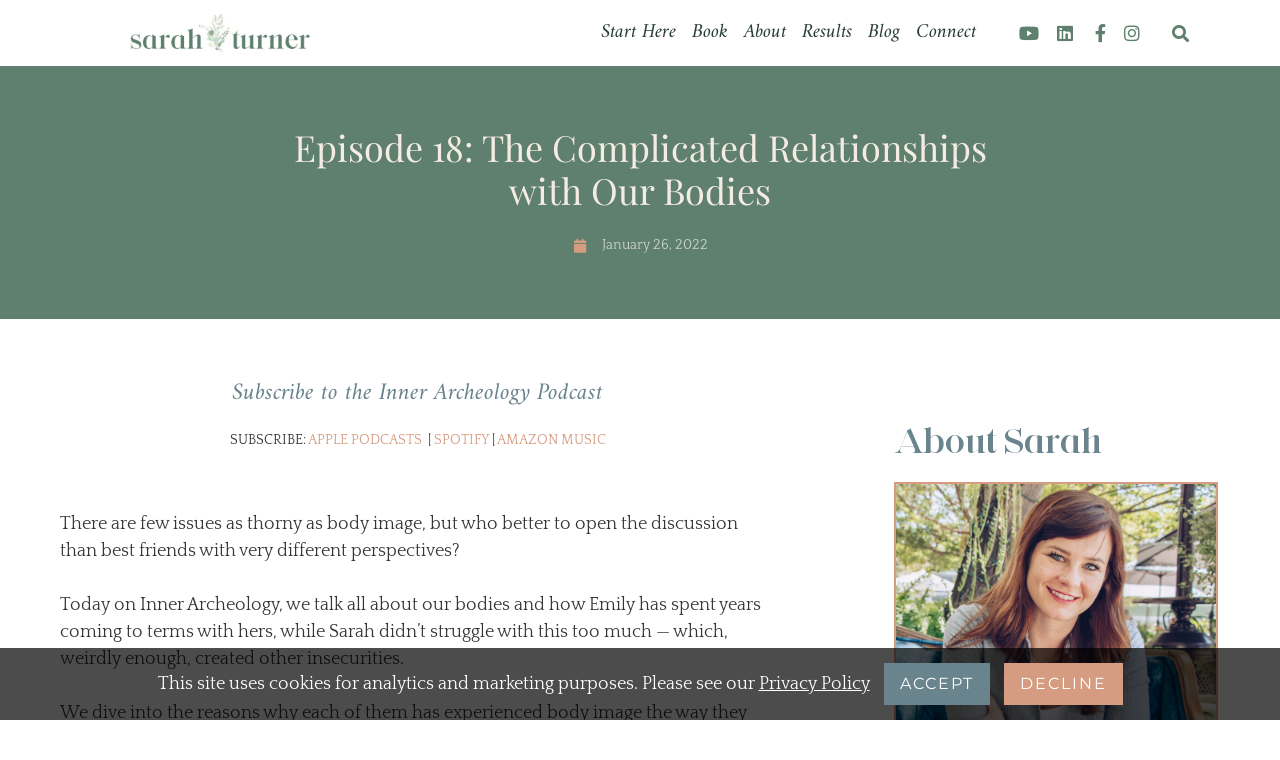

--- FILE ---
content_type: text/html; charset=UTF-8
request_url: https://officialsarahturner.com/blog/episode-18-the-complicated-relationships-with-our-bodies/
body_size: 23953
content:
<!DOCTYPE html>
<html lang="en-US">
<head>
	<meta charset="UTF-8">
	<title>Episode 18: The Complicated Relationships with Our Bodies | Sarah Turner</title>
	<style>img:is([sizes="auto" i], [sizes^="auto," i]) { contain-intrinsic-size: 3000px 1500px }</style>
	<meta name="viewport" content="width=device-width, initial-scale=1">
<!-- The SEO Framework by Sybre Waaijer -->
<link rel="canonical" href="https://officialsarahturner.com/blog/episode-18-the-complicated-relationships-with-our-bodies/" />
<meta name="description" content="There are few issues as thorny as body image, but who better to open the discussion than best friends with very different perspectives?" />
<meta property="og:type" content="article" />
<meta property="og:locale" content="en_US" />
<meta property="og:site_name" content="Sarah Turner" />
<meta property="og:title" content="Episode 18: The Complicated Relationships with Our Bodies | Sarah Turner" />
<meta property="og:description" content="There are few issues as thorny as body image, but who better to open the discussion than best friends with very different perspectives? Today on Inner Archeology, we talk all about our bodies and how&#8230;" />
<meta property="og:url" content="https://officialsarahturner.com/blog/episode-18-the-complicated-relationships-with-our-bodies/" />
<meta property="og:image" content="https://officialsarahturner.com/wp-content/uploads/2022/01/SARAH-TURNER5_PODCAST-PROFILE-PI-1.jpg" />
<meta property="og:image:width" content="800" />
<meta property="og:image:height" content="800" />
<meta property="article:published_time" content="2022-01-26T03:03:00+00:00" />
<meta property="article:modified_time" content="2022-02-07T03:42:21+00:00" />
<meta property="article:publisher" content="https://www.facebook.com/SarahTurnerWrites" />
<meta name="twitter:card" content="summary_large_image" />
<meta name="twitter:title" content="Episode 18: The Complicated Relationships with Our Bodies | Sarah Turner" />
<meta name="twitter:description" content="There are few issues as thorny as body image, but who better to open the discussion than best friends with very different perspectives? Today on Inner Archeology, we talk all about our bodies and how&#8230;" />
<meta name="twitter:image" content="https://officialsarahturner.com/wp-content/uploads/2022/01/SARAH-TURNER5_PODCAST-PROFILE-PI-1.jpg" />
<script type="application/ld+json">{"@context":"https://schema.org","@graph":[{"@type":"WebSite","@id":"https://officialsarahturner.com/#/schema/WebSite","url":"https://officialsarahturner.com/","name":"Sarah Turner","description":"Write Your Way To Freedom","inLanguage":"en-US","potentialAction":{"@type":"SearchAction","target":{"@type":"EntryPoint","urlTemplate":"https://officialsarahturner.com/search/{search_term_string}/"},"query-input":"required name=search_term_string"},"publisher":{"@type":"Organization","@id":"https://officialsarahturner.com/#/schema/Organization","name":"Sarah Turner","url":"https://officialsarahturner.com/","logo":{"@type":"ImageObject","url":"https://officialsarahturner.com/wp-content/uploads/2021/03/sarah-turner-favicon.png","contentUrl":"https://officialsarahturner.com/wp-content/uploads/2021/03/sarah-turner-favicon.png","width":500,"height":500}}},{"@type":"WebPage","@id":"https://officialsarahturner.com/blog/episode-18-the-complicated-relationships-with-our-bodies/","url":"https://officialsarahturner.com/blog/episode-18-the-complicated-relationships-with-our-bodies/","name":"Episode 18: The Complicated Relationships with Our Bodies | Sarah Turner","description":"There are few issues as thorny as body image, but who better to open the discussion than best friends with very different perspectives?","inLanguage":"en-US","isPartOf":{"@id":"https://officialsarahturner.com/#/schema/WebSite"},"breadcrumb":{"@type":"BreadcrumbList","@id":"https://officialsarahturner.com/#/schema/BreadcrumbList","itemListElement":[{"@type":"ListItem","position":1,"item":"https://officialsarahturner.com/","name":"Sarah Turner"},{"@type":"ListItem","position":2,"item":"https://officialsarahturner.com/blog/category/podcast/","name":"Category: Podcast"},{"@type":"ListItem","position":3,"name":"Episode 18: The Complicated Relationships with Our Bodies"}]},"potentialAction":{"@type":"ReadAction","target":"https://officialsarahturner.com/blog/episode-18-the-complicated-relationships-with-our-bodies/"},"datePublished":"2022-01-26T03:03:00+00:00","dateModified":"2022-02-07T03:42:21+00:00","author":{"@type":"Person","@id":"https://officialsarahturner.com/#/schema/Person/4c139021dc63cbbc4dd3e13054e854fa","name":"Sarah Turner"}}]}</script>
<!-- / The SEO Framework by Sybre Waaijer | 5.63ms meta | 0.94ms boot -->

<link rel="alternate" type="application/rss+xml" title="Sarah Turner &raquo; Feed" href="https://officialsarahturner.com/feed/" />
<link rel="alternate" type="application/rss+xml" title="Sarah Turner &raquo; Comments Feed" href="https://officialsarahturner.com/comments/feed/" />
<link rel="alternate" type="application/rss+xml" title="Sarah Turner &raquo; Episode 18: The Complicated Relationships with Our Bodies Comments Feed" href="https://officialsarahturner.com/blog/episode-18-the-complicated-relationships-with-our-bodies/feed/" />
<script>
window._wpemojiSettings = {"baseUrl":"https:\/\/s.w.org\/images\/core\/emoji\/16.0.1\/72x72\/","ext":".png","svgUrl":"https:\/\/s.w.org\/images\/core\/emoji\/16.0.1\/svg\/","svgExt":".svg","source":{"concatemoji":"https:\/\/officialsarahturner.com\/wp-includes\/js\/wp-emoji-release.min.js?ver=30f0ae390fa8fc8a50f03b3391e0acbc"}};
/*! This file is auto-generated */
!function(s,n){var o,i,e;function c(e){try{var t={supportTests:e,timestamp:(new Date).valueOf()};sessionStorage.setItem(o,JSON.stringify(t))}catch(e){}}function p(e,t,n){e.clearRect(0,0,e.canvas.width,e.canvas.height),e.fillText(t,0,0);var t=new Uint32Array(e.getImageData(0,0,e.canvas.width,e.canvas.height).data),a=(e.clearRect(0,0,e.canvas.width,e.canvas.height),e.fillText(n,0,0),new Uint32Array(e.getImageData(0,0,e.canvas.width,e.canvas.height).data));return t.every(function(e,t){return e===a[t]})}function u(e,t){e.clearRect(0,0,e.canvas.width,e.canvas.height),e.fillText(t,0,0);for(var n=e.getImageData(16,16,1,1),a=0;a<n.data.length;a++)if(0!==n.data[a])return!1;return!0}function f(e,t,n,a){switch(t){case"flag":return n(e,"\ud83c\udff3\ufe0f\u200d\u26a7\ufe0f","\ud83c\udff3\ufe0f\u200b\u26a7\ufe0f")?!1:!n(e,"\ud83c\udde8\ud83c\uddf6","\ud83c\udde8\u200b\ud83c\uddf6")&&!n(e,"\ud83c\udff4\udb40\udc67\udb40\udc62\udb40\udc65\udb40\udc6e\udb40\udc67\udb40\udc7f","\ud83c\udff4\u200b\udb40\udc67\u200b\udb40\udc62\u200b\udb40\udc65\u200b\udb40\udc6e\u200b\udb40\udc67\u200b\udb40\udc7f");case"emoji":return!a(e,"\ud83e\udedf")}return!1}function g(e,t,n,a){var r="undefined"!=typeof WorkerGlobalScope&&self instanceof WorkerGlobalScope?new OffscreenCanvas(300,150):s.createElement("canvas"),o=r.getContext("2d",{willReadFrequently:!0}),i=(o.textBaseline="top",o.font="600 32px Arial",{});return e.forEach(function(e){i[e]=t(o,e,n,a)}),i}function t(e){var t=s.createElement("script");t.src=e,t.defer=!0,s.head.appendChild(t)}"undefined"!=typeof Promise&&(o="wpEmojiSettingsSupports",i=["flag","emoji"],n.supports={everything:!0,everythingExceptFlag:!0},e=new Promise(function(e){s.addEventListener("DOMContentLoaded",e,{once:!0})}),new Promise(function(t){var n=function(){try{var e=JSON.parse(sessionStorage.getItem(o));if("object"==typeof e&&"number"==typeof e.timestamp&&(new Date).valueOf()<e.timestamp+604800&&"object"==typeof e.supportTests)return e.supportTests}catch(e){}return null}();if(!n){if("undefined"!=typeof Worker&&"undefined"!=typeof OffscreenCanvas&&"undefined"!=typeof URL&&URL.createObjectURL&&"undefined"!=typeof Blob)try{var e="postMessage("+g.toString()+"("+[JSON.stringify(i),f.toString(),p.toString(),u.toString()].join(",")+"));",a=new Blob([e],{type:"text/javascript"}),r=new Worker(URL.createObjectURL(a),{name:"wpTestEmojiSupports"});return void(r.onmessage=function(e){c(n=e.data),r.terminate(),t(n)})}catch(e){}c(n=g(i,f,p,u))}t(n)}).then(function(e){for(var t in e)n.supports[t]=e[t],n.supports.everything=n.supports.everything&&n.supports[t],"flag"!==t&&(n.supports.everythingExceptFlag=n.supports.everythingExceptFlag&&n.supports[t]);n.supports.everythingExceptFlag=n.supports.everythingExceptFlag&&!n.supports.flag,n.DOMReady=!1,n.readyCallback=function(){n.DOMReady=!0}}).then(function(){return e}).then(function(){var e;n.supports.everything||(n.readyCallback(),(e=n.source||{}).concatemoji?t(e.concatemoji):e.wpemoji&&e.twemoji&&(t(e.twemoji),t(e.wpemoji)))}))}((window,document),window._wpemojiSettings);
</script>
<link rel='stylesheet' id='sby_styles-css' href='https://officialsarahturner.com/wp-content/plugins/feeds-for-youtube/css/sb-youtube-free.min.css?ver=2.4.0' media='all' />
<style id='wp-emoji-styles-inline-css'>

	img.wp-smiley, img.emoji {
		display: inline !important;
		border: none !important;
		box-shadow: none !important;
		height: 1em !important;
		width: 1em !important;
		margin: 0 0.07em !important;
		vertical-align: -0.1em !important;
		background: none !important;
		padding: 0 !important;
	}
</style>
<link rel='stylesheet' id='wp-block-library-css' href='https://officialsarahturner.com/wp-includes/css/dist/block-library/style.min.css?ver=30f0ae390fa8fc8a50f03b3391e0acbc' media='all' />
<style id='classic-theme-styles-inline-css'>
/*! This file is auto-generated */
.wp-block-button__link{color:#fff;background-color:#32373c;border-radius:9999px;box-shadow:none;text-decoration:none;padding:calc(.667em + 2px) calc(1.333em + 2px);font-size:1.125em}.wp-block-file__button{background:#32373c;color:#fff;text-decoration:none}
</style>
<style id='global-styles-inline-css'>
:root{--wp--preset--aspect-ratio--square: 1;--wp--preset--aspect-ratio--4-3: 4/3;--wp--preset--aspect-ratio--3-4: 3/4;--wp--preset--aspect-ratio--3-2: 3/2;--wp--preset--aspect-ratio--2-3: 2/3;--wp--preset--aspect-ratio--16-9: 16/9;--wp--preset--aspect-ratio--9-16: 9/16;--wp--preset--color--black: #000000;--wp--preset--color--cyan-bluish-gray: #abb8c3;--wp--preset--color--white: #ffffff;--wp--preset--color--pale-pink: #f78da7;--wp--preset--color--vivid-red: #cf2e2e;--wp--preset--color--luminous-vivid-orange: #ff6900;--wp--preset--color--luminous-vivid-amber: #fcb900;--wp--preset--color--light-green-cyan: #7bdcb5;--wp--preset--color--vivid-green-cyan: #00d084;--wp--preset--color--pale-cyan-blue: #8ed1fc;--wp--preset--color--vivid-cyan-blue: #0693e3;--wp--preset--color--vivid-purple: #9b51e0;--wp--preset--color--contrast: var(--contrast);--wp--preset--color--contrast-2: var(--contrast-2);--wp--preset--color--contrast-3: var(--contrast-3);--wp--preset--color--base: var(--base);--wp--preset--color--base-2: var(--base-2);--wp--preset--color--base-3: var(--base-3);--wp--preset--color--accent: var(--accent);--wp--preset--gradient--vivid-cyan-blue-to-vivid-purple: linear-gradient(135deg,rgba(6,147,227,1) 0%,rgb(155,81,224) 100%);--wp--preset--gradient--light-green-cyan-to-vivid-green-cyan: linear-gradient(135deg,rgb(122,220,180) 0%,rgb(0,208,130) 100%);--wp--preset--gradient--luminous-vivid-amber-to-luminous-vivid-orange: linear-gradient(135deg,rgba(252,185,0,1) 0%,rgba(255,105,0,1) 100%);--wp--preset--gradient--luminous-vivid-orange-to-vivid-red: linear-gradient(135deg,rgba(255,105,0,1) 0%,rgb(207,46,46) 100%);--wp--preset--gradient--very-light-gray-to-cyan-bluish-gray: linear-gradient(135deg,rgb(238,238,238) 0%,rgb(169,184,195) 100%);--wp--preset--gradient--cool-to-warm-spectrum: linear-gradient(135deg,rgb(74,234,220) 0%,rgb(151,120,209) 20%,rgb(207,42,186) 40%,rgb(238,44,130) 60%,rgb(251,105,98) 80%,rgb(254,248,76) 100%);--wp--preset--gradient--blush-light-purple: linear-gradient(135deg,rgb(255,206,236) 0%,rgb(152,150,240) 100%);--wp--preset--gradient--blush-bordeaux: linear-gradient(135deg,rgb(254,205,165) 0%,rgb(254,45,45) 50%,rgb(107,0,62) 100%);--wp--preset--gradient--luminous-dusk: linear-gradient(135deg,rgb(255,203,112) 0%,rgb(199,81,192) 50%,rgb(65,88,208) 100%);--wp--preset--gradient--pale-ocean: linear-gradient(135deg,rgb(255,245,203) 0%,rgb(182,227,212) 50%,rgb(51,167,181) 100%);--wp--preset--gradient--electric-grass: linear-gradient(135deg,rgb(202,248,128) 0%,rgb(113,206,126) 100%);--wp--preset--gradient--midnight: linear-gradient(135deg,rgb(2,3,129) 0%,rgb(40,116,252) 100%);--wp--preset--font-size--small: 13px;--wp--preset--font-size--medium: 20px;--wp--preset--font-size--large: 36px;--wp--preset--font-size--x-large: 42px;--wp--preset--spacing--20: 0.44rem;--wp--preset--spacing--30: 0.67rem;--wp--preset--spacing--40: 1rem;--wp--preset--spacing--50: 1.5rem;--wp--preset--spacing--60: 2.25rem;--wp--preset--spacing--70: 3.38rem;--wp--preset--spacing--80: 5.06rem;--wp--preset--shadow--natural: 6px 6px 9px rgba(0, 0, 0, 0.2);--wp--preset--shadow--deep: 12px 12px 50px rgba(0, 0, 0, 0.4);--wp--preset--shadow--sharp: 6px 6px 0px rgba(0, 0, 0, 0.2);--wp--preset--shadow--outlined: 6px 6px 0px -3px rgba(255, 255, 255, 1), 6px 6px rgba(0, 0, 0, 1);--wp--preset--shadow--crisp: 6px 6px 0px rgba(0, 0, 0, 1);}:where(.is-layout-flex){gap: 0.5em;}:where(.is-layout-grid){gap: 0.5em;}body .is-layout-flex{display: flex;}.is-layout-flex{flex-wrap: wrap;align-items: center;}.is-layout-flex > :is(*, div){margin: 0;}body .is-layout-grid{display: grid;}.is-layout-grid > :is(*, div){margin: 0;}:where(.wp-block-columns.is-layout-flex){gap: 2em;}:where(.wp-block-columns.is-layout-grid){gap: 2em;}:where(.wp-block-post-template.is-layout-flex){gap: 1.25em;}:where(.wp-block-post-template.is-layout-grid){gap: 1.25em;}.has-black-color{color: var(--wp--preset--color--black) !important;}.has-cyan-bluish-gray-color{color: var(--wp--preset--color--cyan-bluish-gray) !important;}.has-white-color{color: var(--wp--preset--color--white) !important;}.has-pale-pink-color{color: var(--wp--preset--color--pale-pink) !important;}.has-vivid-red-color{color: var(--wp--preset--color--vivid-red) !important;}.has-luminous-vivid-orange-color{color: var(--wp--preset--color--luminous-vivid-orange) !important;}.has-luminous-vivid-amber-color{color: var(--wp--preset--color--luminous-vivid-amber) !important;}.has-light-green-cyan-color{color: var(--wp--preset--color--light-green-cyan) !important;}.has-vivid-green-cyan-color{color: var(--wp--preset--color--vivid-green-cyan) !important;}.has-pale-cyan-blue-color{color: var(--wp--preset--color--pale-cyan-blue) !important;}.has-vivid-cyan-blue-color{color: var(--wp--preset--color--vivid-cyan-blue) !important;}.has-vivid-purple-color{color: var(--wp--preset--color--vivid-purple) !important;}.has-black-background-color{background-color: var(--wp--preset--color--black) !important;}.has-cyan-bluish-gray-background-color{background-color: var(--wp--preset--color--cyan-bluish-gray) !important;}.has-white-background-color{background-color: var(--wp--preset--color--white) !important;}.has-pale-pink-background-color{background-color: var(--wp--preset--color--pale-pink) !important;}.has-vivid-red-background-color{background-color: var(--wp--preset--color--vivid-red) !important;}.has-luminous-vivid-orange-background-color{background-color: var(--wp--preset--color--luminous-vivid-orange) !important;}.has-luminous-vivid-amber-background-color{background-color: var(--wp--preset--color--luminous-vivid-amber) !important;}.has-light-green-cyan-background-color{background-color: var(--wp--preset--color--light-green-cyan) !important;}.has-vivid-green-cyan-background-color{background-color: var(--wp--preset--color--vivid-green-cyan) !important;}.has-pale-cyan-blue-background-color{background-color: var(--wp--preset--color--pale-cyan-blue) !important;}.has-vivid-cyan-blue-background-color{background-color: var(--wp--preset--color--vivid-cyan-blue) !important;}.has-vivid-purple-background-color{background-color: var(--wp--preset--color--vivid-purple) !important;}.has-black-border-color{border-color: var(--wp--preset--color--black) !important;}.has-cyan-bluish-gray-border-color{border-color: var(--wp--preset--color--cyan-bluish-gray) !important;}.has-white-border-color{border-color: var(--wp--preset--color--white) !important;}.has-pale-pink-border-color{border-color: var(--wp--preset--color--pale-pink) !important;}.has-vivid-red-border-color{border-color: var(--wp--preset--color--vivid-red) !important;}.has-luminous-vivid-orange-border-color{border-color: var(--wp--preset--color--luminous-vivid-orange) !important;}.has-luminous-vivid-amber-border-color{border-color: var(--wp--preset--color--luminous-vivid-amber) !important;}.has-light-green-cyan-border-color{border-color: var(--wp--preset--color--light-green-cyan) !important;}.has-vivid-green-cyan-border-color{border-color: var(--wp--preset--color--vivid-green-cyan) !important;}.has-pale-cyan-blue-border-color{border-color: var(--wp--preset--color--pale-cyan-blue) !important;}.has-vivid-cyan-blue-border-color{border-color: var(--wp--preset--color--vivid-cyan-blue) !important;}.has-vivid-purple-border-color{border-color: var(--wp--preset--color--vivid-purple) !important;}.has-vivid-cyan-blue-to-vivid-purple-gradient-background{background: var(--wp--preset--gradient--vivid-cyan-blue-to-vivid-purple) !important;}.has-light-green-cyan-to-vivid-green-cyan-gradient-background{background: var(--wp--preset--gradient--light-green-cyan-to-vivid-green-cyan) !important;}.has-luminous-vivid-amber-to-luminous-vivid-orange-gradient-background{background: var(--wp--preset--gradient--luminous-vivid-amber-to-luminous-vivid-orange) !important;}.has-luminous-vivid-orange-to-vivid-red-gradient-background{background: var(--wp--preset--gradient--luminous-vivid-orange-to-vivid-red) !important;}.has-very-light-gray-to-cyan-bluish-gray-gradient-background{background: var(--wp--preset--gradient--very-light-gray-to-cyan-bluish-gray) !important;}.has-cool-to-warm-spectrum-gradient-background{background: var(--wp--preset--gradient--cool-to-warm-spectrum) !important;}.has-blush-light-purple-gradient-background{background: var(--wp--preset--gradient--blush-light-purple) !important;}.has-blush-bordeaux-gradient-background{background: var(--wp--preset--gradient--blush-bordeaux) !important;}.has-luminous-dusk-gradient-background{background: var(--wp--preset--gradient--luminous-dusk) !important;}.has-pale-ocean-gradient-background{background: var(--wp--preset--gradient--pale-ocean) !important;}.has-electric-grass-gradient-background{background: var(--wp--preset--gradient--electric-grass) !important;}.has-midnight-gradient-background{background: var(--wp--preset--gradient--midnight) !important;}.has-small-font-size{font-size: var(--wp--preset--font-size--small) !important;}.has-medium-font-size{font-size: var(--wp--preset--font-size--medium) !important;}.has-large-font-size{font-size: var(--wp--preset--font-size--large) !important;}.has-x-large-font-size{font-size: var(--wp--preset--font-size--x-large) !important;}
:where(.wp-block-post-template.is-layout-flex){gap: 1.25em;}:where(.wp-block-post-template.is-layout-grid){gap: 1.25em;}
:where(.wp-block-columns.is-layout-flex){gap: 2em;}:where(.wp-block-columns.is-layout-grid){gap: 2em;}
:root :where(.wp-block-pullquote){font-size: 1.5em;line-height: 1.6;}
</style>
<link rel='stylesheet' id='generate-style-grid-css' href='https://officialsarahturner.com/wp-content/themes/generatepress/assets/css/unsemantic-grid.min.css?ver=3.6.0' media='all' />
<link rel='stylesheet' id='generate-style-css' href='https://officialsarahturner.com/wp-content/themes/generatepress/assets/css/style.min.css?ver=3.6.0' media='all' />
<style id='generate-style-inline-css'>
body{background-color:#ffffff;color:#313131;}a{color:#3d5135;}a:visited{color:#3d5135;}a:hover, a:focus, a:active{color:#d6bd73;}body .grid-container{max-width:1100px;}.wp-block-group__inner-container{max-width:1100px;margin-left:auto;margin-right:auto;}.generate-back-to-top{font-size:20px;border-radius:3px;position:fixed;bottom:30px;right:30px;line-height:40px;width:40px;text-align:center;z-index:10;transition:opacity 300ms ease-in-out;opacity:0.1;transform:translateY(1000px);}.generate-back-to-top__show{opacity:1;transform:translateY(0);}.navigation-search{position:absolute;left:-99999px;pointer-events:none;visibility:hidden;z-index:20;width:100%;top:0;transition:opacity 100ms ease-in-out;opacity:0;}.navigation-search.nav-search-active{left:0;right:0;pointer-events:auto;visibility:visible;opacity:1;}.navigation-search input[type="search"]{outline:0;border:0;vertical-align:bottom;line-height:1;opacity:0.9;width:100%;z-index:20;border-radius:0;-webkit-appearance:none;height:60px;}.navigation-search input::-ms-clear{display:none;width:0;height:0;}.navigation-search input::-ms-reveal{display:none;width:0;height:0;}.navigation-search input::-webkit-search-decoration, .navigation-search input::-webkit-search-cancel-button, .navigation-search input::-webkit-search-results-button, .navigation-search input::-webkit-search-results-decoration{display:none;}.main-navigation li.search-item{z-index:21;}li.search-item.active{transition:opacity 100ms ease-in-out;}.nav-left-sidebar .main-navigation li.search-item.active,.nav-right-sidebar .main-navigation li.search-item.active{width:auto;display:inline-block;float:right;}.gen-sidebar-nav .navigation-search{top:auto;bottom:0;}:root{--contrast:#222222;--contrast-2:#575760;--contrast-3:#b2b2be;--base:#f0f0f0;--base-2:#f7f8f9;--base-3:#ffffff;--accent:#1e73be;}:root .has-contrast-color{color:var(--contrast);}:root .has-contrast-background-color{background-color:var(--contrast);}:root .has-contrast-2-color{color:var(--contrast-2);}:root .has-contrast-2-background-color{background-color:var(--contrast-2);}:root .has-contrast-3-color{color:var(--contrast-3);}:root .has-contrast-3-background-color{background-color:var(--contrast-3);}:root .has-base-color{color:var(--base);}:root .has-base-background-color{background-color:var(--base);}:root .has-base-2-color{color:var(--base-2);}:root .has-base-2-background-color{background-color:var(--base-2);}:root .has-base-3-color{color:var(--base-3);}:root .has-base-3-background-color{background-color:var(--base-3);}:root .has-accent-color{color:var(--accent);}:root .has-accent-background-color{background-color:var(--accent);}body, button, input, select, textarea{font-family:-apple-system, system-ui, BlinkMacSystemFont, "Segoe UI", Helvetica, Arial, sans-serif, "Apple Color Emoji", "Segoe UI Emoji", "Segoe UI Symbol";}body{line-height:1.5;}.entry-content > [class*="wp-block-"]:not(:last-child):not(.wp-block-heading){margin-bottom:1.5em;}.main-title{font-size:45px;}.main-navigation .main-nav ul ul li a{font-size:14px;}.sidebar .widget, .footer-widgets .widget{font-size:17px;}h1{font-weight:300;font-size:40px;}h2{font-weight:300;font-size:30px;}h3{font-size:20px;}h4{font-size:inherit;}h5{font-size:inherit;}@media (max-width:768px){.main-title{font-size:30px;}h1{font-size:30px;}h2{font-size:25px;}}.top-bar{background-color:#636363;color:#ffffff;}.top-bar a{color:#ffffff;}.top-bar a:hover{color:#303030;}.site-header{background-color:#ffffff;color:#3a3a3a;}.site-header a{color:#3a3a3a;}.main-title a,.main-title a:hover{color:#222222;}.site-description{color:#757575;}.mobile-menu-control-wrapper .menu-toggle,.mobile-menu-control-wrapper .menu-toggle:hover,.mobile-menu-control-wrapper .menu-toggle:focus,.has-inline-mobile-toggle #site-navigation.toggled{background-color:rgba(0, 0, 0, 0.02);}.main-navigation,.main-navigation ul ul{background-color:#ffffff;}.main-navigation .main-nav ul li a, .main-navigation .menu-toggle, .main-navigation .menu-bar-items{color:#3f3f3f;}button.menu-toggle:hover,button.menu-toggle:focus,.main-navigation .mobile-bar-items a,.main-navigation .mobile-bar-items a:hover,.main-navigation .mobile-bar-items a:focus{color:#3f3f3f;}.main-navigation .main-nav ul li[class*="current-menu-"] > a{color:#222222;}.main-navigation .main-nav ul ul li a{color:#222222;}.main-navigation .main-nav ul ul li[class*="current-menu-"] > a{color:#222222;}.separate-containers .inside-article, .separate-containers .comments-area, .separate-containers .page-header, .one-container .container, .separate-containers .paging-navigation, .inside-page-header{background-color:#ffffff;}.inside-article a,.paging-navigation a,.comments-area a,.page-header a{color:#c9a662;}.inside-article a:hover,.paging-navigation a:hover,.comments-area a:hover,.page-header a:hover{color:#c5ba9e;}.entry-meta{color:#313131;}.entry-meta a{color:#595959;}.entry-meta a:hover{color:#284b37;}.sidebar .widget{background-color:#ffffff;}.sidebar .widget .widget-title{color:#000000;}.footer-widgets{background-color:#ffffff;}.footer-widgets .widget-title{color:#000000;}.site-info{color:#ffffff;background-color:#222222;}.site-info a{color:#ffffff;}.site-info a:hover{color:#606060;}.footer-bar .widget_nav_menu .current-menu-item a{color:#606060;}input[type="text"],input[type="email"],input[type="url"],input[type="password"],input[type="search"],input[type="tel"],input[type="number"],textarea,select{color:#666666;background-color:#fafafa;border-color:#cccccc;}input[type="text"]:focus,input[type="email"]:focus,input[type="url"]:focus,input[type="password"]:focus,input[type="search"]:focus,input[type="tel"]:focus,input[type="number"]:focus,textarea:focus,select:focus{color:#666666;background-color:#ffffff;border-color:#bfbfbf;}button,html input[type="button"],input[type="reset"],input[type="submit"],a.button,a.wp-block-button__link:not(.has-background){color:#ffffff;background-color:#666666;}button:hover,html input[type="button"]:hover,input[type="reset"]:hover,input[type="submit"]:hover,a.button:hover,button:focus,html input[type="button"]:focus,input[type="reset"]:focus,input[type="submit"]:focus,a.button:focus,a.wp-block-button__link:not(.has-background):active,a.wp-block-button__link:not(.has-background):focus,a.wp-block-button__link:not(.has-background):hover{color:#ffffff;background-color:#3f3f3f;}a.generate-back-to-top{background-color:rgba( 0,0,0,0.4 );color:#ffffff;}a.generate-back-to-top:hover,a.generate-back-to-top:focus{background-color:rgba( 0,0,0,0.6 );color:#ffffff;}:root{--gp-search-modal-bg-color:var(--base-3);--gp-search-modal-text-color:var(--contrast);--gp-search-modal-overlay-bg-color:rgba(0,0,0,0.2);}@media (max-width: 768px){.main-navigation .menu-bar-item:hover > a, .main-navigation .menu-bar-item.sfHover > a{background:none;color:#3f3f3f;}}.inside-top-bar{padding:10px;}.inside-header{padding:40px;}.site-main .wp-block-group__inner-container{padding:40px;}.entry-content .alignwide, body:not(.no-sidebar) .entry-content .alignfull{margin-left:-40px;width:calc(100% + 80px);max-width:calc(100% + 80px);}.main-navigation .main-nav ul li a,.menu-toggle,.main-navigation .mobile-bar-items a{line-height:80px;}.main-navigation .main-nav ul ul li a{padding:20px;}.navigation-search input[type="search"]{height:80px;}.rtl .menu-item-has-children .dropdown-menu-toggle{padding-left:20px;}.menu-item-has-children ul .dropdown-menu-toggle{padding-top:20px;padding-bottom:20px;margin-top:-20px;}.rtl .main-navigation .main-nav ul li.menu-item-has-children > a{padding-right:20px;}.footer-widgets{padding:0px;}.site-info{padding:0px;}@media (max-width:768px){.separate-containers .inside-article, .separate-containers .comments-area, .separate-containers .page-header, .separate-containers .paging-navigation, .one-container .site-content, .inside-page-header{padding:30px;}.site-main .wp-block-group__inner-container{padding:30px;}.site-info{padding-right:10px;padding-left:10px;}.entry-content .alignwide, body:not(.no-sidebar) .entry-content .alignfull{margin-left:-30px;width:calc(100% + 60px);max-width:calc(100% + 60px);}}.one-container .sidebar .widget{padding:0px;}/* End cached CSS */@media (max-width: 768px){.main-navigation .menu-toggle,.main-navigation .mobile-bar-items,.sidebar-nav-mobile:not(#sticky-placeholder){display:block;}.main-navigation ul,.gen-sidebar-nav{display:none;}[class*="nav-float-"] .site-header .inside-header > *{float:none;clear:both;}}
@media (max-width: 768px){.main-navigation .menu-toggle,.main-navigation .mobile-bar-items a,.main-navigation .menu-bar-item > a{padding-left:31px;padding-right:31px;}.main-navigation .main-nav ul li a,.main-navigation .menu-toggle,.main-navigation .mobile-bar-items a,.main-navigation .menu-bar-item > a{line-height:46px;}.main-navigation .site-logo.navigation-logo img, .mobile-header-navigation .site-logo.mobile-header-logo img, .navigation-search input[type="search"]{height:46px;}}
</style>
<link rel='stylesheet' id='generate-mobile-style-css' href='https://officialsarahturner.com/wp-content/themes/generatepress/assets/css/mobile.min.css?ver=3.6.0' media='all' />
<link rel='stylesheet' id='generate-font-icons-css' href='https://officialsarahturner.com/wp-content/themes/generatepress/assets/css/components/font-icons.min.css?ver=3.6.0' media='all' />
<link rel='stylesheet' id='elementor-frontend-css' href='https://officialsarahturner.com/wp-content/plugins/elementor/assets/css/frontend.min.css?ver=3.29.2' media='all' />
<link rel='stylesheet' id='widget-image-css' href='https://officialsarahturner.com/wp-content/plugins/elementor/assets/css/widget-image.min.css?ver=3.29.2' media='all' />
<link rel='stylesheet' id='widget-nav-menu-css' href='https://officialsarahturner.com/wp-content/plugins/elementor-pro/assets/css/widget-nav-menu.min.css?ver=3.29.2' media='all' />
<link rel='stylesheet' id='widget-icon-list-css' href='https://officialsarahturner.com/wp-content/plugins/elementor/assets/css/widget-icon-list.min.css?ver=3.29.2' media='all' />
<link rel='stylesheet' id='widget-search-form-css' href='https://officialsarahturner.com/wp-content/plugins/elementor-pro/assets/css/widget-search-form.min.css?ver=3.29.2' media='all' />
<link rel='stylesheet' id='elementor-icons-shared-0-css' href='https://officialsarahturner.com/wp-content/plugins/elementor/assets/lib/font-awesome/css/fontawesome.min.css?ver=5.15.3' media='all' />
<link rel='stylesheet' id='elementor-icons-fa-solid-css' href='https://officialsarahturner.com/wp-content/plugins/elementor/assets/lib/font-awesome/css/solid.min.css?ver=5.15.3' media='all' />
<link rel='stylesheet' id='widget-spacer-css' href='https://officialsarahturner.com/wp-content/plugins/elementor/assets/css/widget-spacer.min.css?ver=3.29.2' media='all' />
<link rel='stylesheet' id='e-motion-fx-css' href='https://officialsarahturner.com/wp-content/plugins/elementor-pro/assets/css/modules/motion-fx.min.css?ver=3.29.2' media='all' />
<link rel='stylesheet' id='widget-heading-css' href='https://officialsarahturner.com/wp-content/plugins/elementor/assets/css/widget-heading.min.css?ver=3.29.2' media='all' />
<link rel='stylesheet' id='e-animation-fadeInDown-css' href='https://officialsarahturner.com/wp-content/plugins/elementor/assets/lib/animations/styles/fadeInDown.min.css?ver=3.29.2' media='all' />
<link rel='stylesheet' id='widget-post-info-css' href='https://officialsarahturner.com/wp-content/plugins/elementor-pro/assets/css/widget-post-info.min.css?ver=3.29.2' media='all' />
<link rel='stylesheet' id='elementor-icons-fa-regular-css' href='https://officialsarahturner.com/wp-content/plugins/elementor/assets/lib/font-awesome/css/regular.min.css?ver=5.15.3' media='all' />
<link rel='stylesheet' id='widget-divider-css' href='https://officialsarahturner.com/wp-content/plugins/elementor/assets/css/widget-divider.min.css?ver=3.29.2' media='all' />
<link rel='stylesheet' id='widget-post-navigation-css' href='https://officialsarahturner.com/wp-content/plugins/elementor-pro/assets/css/widget-post-navigation.min.css?ver=3.29.2' media='all' />
<link rel='stylesheet' id='widget-posts-css' href='https://officialsarahturner.com/wp-content/plugins/elementor-pro/assets/css/widget-posts.min.css?ver=3.29.2' media='all' />
<link rel='stylesheet' id='widget-share-buttons-css' href='https://officialsarahturner.com/wp-content/plugins/elementor-pro/assets/css/widget-share-buttons.min.css?ver=3.29.2' media='all' />
<link rel='stylesheet' id='e-apple-webkit-css' href='https://officialsarahturner.com/wp-content/plugins/elementor/assets/css/conditionals/apple-webkit.min.css?ver=3.29.2' media='all' />
<link rel='stylesheet' id='elementor-icons-fa-brands-css' href='https://officialsarahturner.com/wp-content/plugins/elementor/assets/lib/font-awesome/css/brands.min.css?ver=5.15.3' media='all' />
<link rel='stylesheet' id='e-shapes-css' href='https://officialsarahturner.com/wp-content/plugins/elementor/assets/css/conditionals/shapes.min.css?ver=3.29.2' media='all' />
<link rel='stylesheet' id='elementor-icons-css' href='https://officialsarahturner.com/wp-content/plugins/elementor/assets/lib/eicons/css/elementor-icons.min.css?ver=5.40.0' media='all' />
<link rel='stylesheet' id='elementor-post-1181-css' href='https://officialsarahturner.com/wp-content/uploads/elementor/css/post-1181.css?ver=1757516992' media='all' />
<link rel='stylesheet' id='sby-styles-css' href='https://officialsarahturner.com/wp-content/plugins/feeds-for-youtube/css/sb-youtube-free.min.css?ver=2.4.0' media='all' />
<link rel='stylesheet' id='font-awesome-5-all-css' href='https://officialsarahturner.com/wp-content/plugins/elementor/assets/lib/font-awesome/css/all.min.css?ver=3.29.2' media='all' />
<link rel='stylesheet' id='font-awesome-4-shim-css' href='https://officialsarahturner.com/wp-content/plugins/elementor/assets/lib/font-awesome/css/v4-shims.min.css?ver=3.29.2' media='all' />
<link rel='stylesheet' id='elementor-post-84-css' href='https://officialsarahturner.com/wp-content/uploads/elementor/css/post-84.css?ver=1768468114' media='all' />
<link rel='stylesheet' id='elementor-post-80-css' href='https://officialsarahturner.com/wp-content/uploads/elementor/css/post-80.css?ver=1768468175' media='all' />
<link rel='stylesheet' id='elementor-post-16910-css' href='https://officialsarahturner.com/wp-content/uploads/elementor/css/post-16910.css?ver=1760201713' media='all' />
<style id='akismet-widget-style-inline-css'>

			.a-stats {
				--akismet-color-mid-green: #357b49;
				--akismet-color-white: #fff;
				--akismet-color-light-grey: #f6f7f7;

				max-width: 350px;
				width: auto;
			}

			.a-stats * {
				all: unset;
				box-sizing: border-box;
			}

			.a-stats strong {
				font-weight: 600;
			}

			.a-stats a.a-stats__link,
			.a-stats a.a-stats__link:visited,
			.a-stats a.a-stats__link:active {
				background: var(--akismet-color-mid-green);
				border: none;
				box-shadow: none;
				border-radius: 8px;
				color: var(--akismet-color-white);
				cursor: pointer;
				display: block;
				font-family: -apple-system, BlinkMacSystemFont, 'Segoe UI', 'Roboto', 'Oxygen-Sans', 'Ubuntu', 'Cantarell', 'Helvetica Neue', sans-serif;
				font-weight: 500;
				padding: 12px;
				text-align: center;
				text-decoration: none;
				transition: all 0.2s ease;
			}

			/* Extra specificity to deal with TwentyTwentyOne focus style */
			.widget .a-stats a.a-stats__link:focus {
				background: var(--akismet-color-mid-green);
				color: var(--akismet-color-white);
				text-decoration: none;
			}

			.a-stats a.a-stats__link:hover {
				filter: brightness(110%);
				box-shadow: 0 4px 12px rgba(0, 0, 0, 0.06), 0 0 2px rgba(0, 0, 0, 0.16);
			}

			.a-stats .count {
				color: var(--akismet-color-white);
				display: block;
				font-size: 1.5em;
				line-height: 1.4;
				padding: 0 13px;
				white-space: nowrap;
			}
		
</style>
<link rel='stylesheet' id='generate-blog-images-css' href='https://officialsarahturner.com/wp-content/plugins/gp-premium/blog/functions/css/featured-images.min.css?ver=2.4.1' media='all' />
<link rel='stylesheet' id='elementor-gf-local-amiri-css' href='https://officialsarahturner.com/wp-content/uploads/elementor/google-fonts/css/amiri.css?ver=1749008774' media='all' />
<link rel='stylesheet' id='elementor-gf-local-quattrocento-css' href='https://officialsarahturner.com/wp-content/uploads/elementor/google-fonts/css/quattrocento.css?ver=1749008774' media='all' />
<link rel='stylesheet' id='elementor-gf-local-playfairdisplay-css' href='https://officialsarahturner.com/wp-content/uploads/elementor/google-fonts/css/playfairdisplay.css?ver=1749008777' media='all' />
<link rel='stylesheet' id='elementor-gf-local-montserrat-css' href='https://officialsarahturner.com/wp-content/uploads/elementor/google-fonts/css/montserrat.css?ver=1749008782' media='all' />
<link rel='stylesheet' id='elementor-gf-local-opensans-css' href='https://officialsarahturner.com/wp-content/uploads/elementor/google-fonts/css/opensans.css?ver=1749008787' media='all' />
<link rel='stylesheet' id='elementor-gf-local-lato-css' href='https://officialsarahturner.com/wp-content/uploads/elementor/google-fonts/css/lato.css?ver=1749010183' media='all' />
<link rel='stylesheet' id='elementor-gf-local-josefinsans-css' href='https://officialsarahturner.com/wp-content/uploads/elementor/google-fonts/css/josefinsans.css?ver=1749008876' media='all' />
<script src="https://officialsarahturner.com/wp-includes/js/jquery/jquery.min.js?ver=3.7.1" id="jquery-core-js"></script>
<script src="https://officialsarahturner.com/wp-includes/js/jquery/jquery-migrate.min.js?ver=3.4.1" id="jquery-migrate-js"></script>
<script src="https://officialsarahturner.com/wp-content/plugins/elementor/assets/lib/font-awesome/js/v4-shims.min.js?ver=3.29.2" id="font-awesome-4-shim-js"></script>
<link rel="https://api.w.org/" href="https://officialsarahturner.com/wp-json/" /><link rel="alternate" title="JSON" type="application/json" href="https://officialsarahturner.com/wp-json/wp/v2/posts/17110" /><link rel="EditURI" type="application/rsd+xml" title="RSD" href="https://officialsarahturner.com/xmlrpc.php?rsd" />
<link rel="alternate" title="oEmbed (JSON)" type="application/json+oembed" href="https://officialsarahturner.com/wp-json/oembed/1.0/embed?url=https%3A%2F%2Fofficialsarahturner.com%2Fblog%2Fepisode-18-the-complicated-relationships-with-our-bodies%2F" />
<link rel="alternate" title="oEmbed (XML)" type="text/xml+oembed" href="https://officialsarahturner.com/wp-json/oembed/1.0/embed?url=https%3A%2F%2Fofficialsarahturner.com%2Fblog%2Fepisode-18-the-complicated-relationships-with-our-bodies%2F&#038;format=xml" />
<script src="https://code.jquery.com/jquery-3.6.0.min.js"></script>
<script>
$(document).ready(function () {
    // Check if the cookie consent has already been given
    if (getCookie('cookieConsent') === null) {
        createCookieBanner();
    } else if (getCookie('cookieConsent') === 'true') {
        loadFacebookPixel();  // Load Facebook Pixel if user already consented
        loadGoogleAnalytics();  // Load Google Analytics if user already consented
        loadHyros();  // Load Hyros if user already consented
    }

    // Create the cookie consent banner dynamically
    function createCookieBanner() {
        var banner = `
            <div id="cookieConsentBanner" style="position: fixed; bottom: 0; left: 0; width: 100%; background-color: rgba(0,0,0,0.7); color: #fff; text-align: center; padding: 15px; z-index: 1000;">
                This site uses cookies for analytics and marketing purposes. Please see our <a style="color: #fff;text-decoration:underline;" href="https://officialsarahturner.com/privacy-policy/">Privacy Policy</a>
                <button id="acceptCookies" style="background-color: #69848D; color: white; margin-left: 10px; padding: 8px 15px;font-size: 16px;">Accept</button>
                <button id="declineCookies" style="background-color: #D59C81; color: white; margin-left: 10px; padding: 8px 15px;font-size: 16px;">Decline</button>
            </div>
           <style>
           #cookieConsentBanner a:hover {
                 color:#D59C81 !important;
           }
          #cookieConsentBanner #acceptCookies:hover {
                 background-color:#889CA3 !important;
           }
          #cookieConsentBanner #declineCookies:hover {
                 background-color:#DEBAA0 !important;
           }
          </style>
        `;
        $('body').append(banner);

        // Handle button clicks
        $('#acceptCookies').click(function () {
            setCookie('cookieConsent', 'true', 365);
            $('#cookieConsentBanner').fadeOut();
            loadFacebookPixel();  // Load Facebook Pixel after consent
            loadGoogleAnalytics();  // Load Google Analytics after consent
            loadHyros();  // Load Hyros after consent
        });

        $('#declineCookies').click(function () {
            setCookie('cookieConsent', 'false', 365);
            $('#cookieConsentBanner').fadeOut();
        });
    }

    // Function to set a cookie
    function setCookie(name, value, days) {
        var expires = "";
        if (days) {
            var date = new Date();
            date.setTime(date.getTime() + (days * 24 * 60 * 60 * 1000));
            expires = "; expires=" + date.toUTCString();
        }
        document.cookie = name + "=" + (value || "") + expires + "; path=/";
    }

    // Function to get a cookie
    function getCookie(name) {
        var nameEQ = name + "=";
        var ca = document.cookie.split(';');
        for (var i = 0; i < ca.length; i++) {
            var c = ca[i];
            while (c.charAt(0) == ' ') c = c.substring(1, c.length);
            if (c.indexOf(nameEQ) == 0) return c.substring(nameEQ.length, c.length);
        }
        return null;
    }

    // Function to load the Facebook Pixel after consent
    function loadFacebookPixel() {
        (function(f,b,e,v,n,t,s){
            if(f.fbq) return; n=f.fbq=function(){n.callMethod?n.callMethod.apply(n,arguments):n.queue.push(arguments)};
            if(!f._fbq) f._fbq=n; n.push=n; n.loaded=!0; n.version='2.0';
            n.queue=[]; t=b.createElement(e); t.async=!0;
            t.src=v; s=b.getElementsByTagName(e)[0];
            s.parentNode.insertBefore(t,s)
        })(window,document,'script','https://connect.facebook.net/en_US/fbevents.js');
        
        fbq('init', '1903570466445914');
        fbq('track', 'PageView');
    }

    // Function to load Google Analytics after consent
    function loadGoogleAnalytics() {
        var script = document.createElement('script');
        script.async = true;
        script.src = "https://www.googletagmanager.com/gtag/js?id=G-XRJXZ5BNSW";
        document.head.appendChild(script);
        
        window.dataLayer = window.dataLayer || [];
        function gtag(){dataLayer.push(arguments);}
        gtag('js', new Date());
        gtag('config', 'G-XRJXZ5BNSW');
    }

    // Function to load Hyros after consent
    function loadHyros() {
        var script = document.createElement('script');
        script.type = 'text/javascript';
        script.src = "https://183607.t.hyros.com/v1/lst/universal-script?ph=8b69054909556725dd17d53b21e036e4eb7735702d9c6428bb876c34ec91d64b&tag=!clicked";
        document.head.appendChild(script);
    }
});
</script>

<!-- Add the noscript part for Facebook Pixel users without JavaScript -->
<noscript>
  <img height="1" width="1" style="display:none"
       src="https://www.facebook.com/tr?id=1903570466445914&ev=PageView&noscript=1"/>
</noscript>
<link rel="pingback" href="https://officialsarahturner.com/xmlrpc.php">
<meta name="generator" content="Elementor 3.29.2; features: additional_custom_breakpoints, e_local_google_fonts; settings: css_print_method-external, google_font-enabled, font_display-auto">
<style>.recentcomments a{display:inline !important;padding:0 !important;margin:0 !important;}</style>			<style>
				.e-con.e-parent:nth-of-type(n+4):not(.e-lazyloaded):not(.e-no-lazyload),
				.e-con.e-parent:nth-of-type(n+4):not(.e-lazyloaded):not(.e-no-lazyload) * {
					background-image: none !important;
				}
				@media screen and (max-height: 1024px) {
					.e-con.e-parent:nth-of-type(n+3):not(.e-lazyloaded):not(.e-no-lazyload),
					.e-con.e-parent:nth-of-type(n+3):not(.e-lazyloaded):not(.e-no-lazyload) * {
						background-image: none !important;
					}
				}
				@media screen and (max-height: 640px) {
					.e-con.e-parent:nth-of-type(n+2):not(.e-lazyloaded):not(.e-no-lazyload),
					.e-con.e-parent:nth-of-type(n+2):not(.e-lazyloaded):not(.e-no-lazyload) * {
						background-image: none !important;
					}
				}
			</style>
						<meta name="theme-color" content="#FFFFFF">
			<link rel="icon" href="https://officialsarahturner.com/wp-content/uploads/2021/03/sarah-turner-favicon-150x150.png" sizes="32x32" />
<link rel="icon" href="https://officialsarahturner.com/wp-content/uploads/2021/03/sarah-turner-favicon-300x300.png" sizes="192x192" />
<link rel="apple-touch-icon" href="https://officialsarahturner.com/wp-content/uploads/2021/03/sarah-turner-favicon-300x300.png" />
<meta name="msapplication-TileImage" content="https://officialsarahturner.com/wp-content/uploads/2021/03/sarah-turner-favicon-300x300.png" />
		<style id="wp-custom-css">
			.site-info, .footer-bar {
    display: none !important;
}

.site-header .header-image {
	width: 120px;
}
h3#reply-title {
	color: #293E37;
	font-family: Quattrocentro;
}

comment-content {
	color: #293E37;
}

h3 {
	margin-bottom: 10px;
}

h4 {
	margin-bottom: 10px;
}

.post ol, ul {
	margin-bottom: 5px;
	padding-bottom: 5px;
}

/* =Reset
------------------------------------------------------- */

body * {
	box-sizing: border-box;
	/* Use the same method of sizing elements as Elementor does */
}
html, body { /* Fix for horizontal wiggle on iPhone - thanks Lyle Chamney from http://snifflevalve.com/ */
    max-width: 100% !important;
    overflow-x: hidden !important;
}

/* =Elements
------------------------------------------------------- */
ol, ul {
	margin-left: 1em;
}

/* Add top margin to h2 headings within body copy, only if they follow other body copy
elements */
p + h2, 
ul + h2,
ol + h2 {
	margin-top: 1.2em;
}

/* =GeneratePress
------------------------------------------------------- */

/* Add extra content area top and bottom padding for mobile */
@media (max-width: 768px) {
	.one-container .site-content {
		padding-top: 40px;
		padding-bottom: 40px;
	}
}


/* =Elementor plugin
------------------------------------------------------- */

/* Set some default left and right padding on mobile - same as GeneratePress */
.elementor-top-section.elementor-section-boxed > .elementor-container {
	padding: 0 20px;
}

/* 1. Don't set padding if an Elementor library item is embdedded within another section via shortcode */
/* 2. Don't set padding if an Elementor library item is embdedded within a standard non-full width page */
.elementor-top-section .elementor-top-section.elementor-section-boxed > .elementor-container,
body:not(.full-width-content) .entry-content .elementor-top-section.elementor-section-boxed > .elementor-container {
	padding: 0;
}

/* 3. Don't set padding if the section has a class of 'nopad' */
@media (max-width: 767px) {
	.elementor-top-section.elementor-section-boxed.nopad > .elementor-container {
		padding: 0;
	}
}

/* Make Elementor elements expand to fit the full available width - due to how EL puts padding
all the way round columns */
.elementor-section-boxed .elementor-column-gap-default > .elementor-row {
    width: calc(100% + 20px);
    margin-left: -10px;
    margin-right: -10px;
}
.elementor-section-boxed .elementor-column-gap-narrow > .elementor-row {
    width: calc(100% + 10px);
    margin-left: -5px;
    margin-right: -5px;
}
.elementor-section-boxed .elementor-column-gap-extended > .elementor-row {
    width: calc(100% + 30px);
    margin-left: -15px;
    margin-right: -15px;
}
.elementor-section-boxed .elementor-column-gap-wide > .elementor-row {
    width: calc(100% + 40px);
    margin-left: -20px;
    margin-right: -20px;
}
.elementor-section-boxed .elementor-column-gap-wider > .elementor-row {
    width: calc(100% + 60px);
    margin-left: -30px;
    margin-right: -30px;
}

/* =Dave Foy added October 11 2017 
------------------------------------------------------- */
@media (max-width: 768px) {
    [class*=nav-float-] .site-header .inside-header>* {
        clear: none;
        float: left;
        padding-bottom: 20px; /* logo left on mobile */
    }
    [class*=nav-float-] .site-header .inside-header>nav {
     	float: right;   /* nav right on mobile */
    }
    
}

@media (max-width: 838px) {
 .main-navigation .main-nav ul li a, .main-navigation .mobile-bar-items a, .menu-toggle {
		line-height: 40px; /* tighter mobile nav item spacing */
	}
}

/* GeneratePress header fix for problem break points */
@media(min-width:768px) AND (max-width:838px) {
	.inside-header {
		display: flex;
		flex-flow: row wrap;
		justify-content: center;
		text-align: center;
	}
	#site-navigation {
		min-width: 838px;
		padding: 10px;
		text-align: center;
	}
	#site-navigation ul li {
		display: inline-block;
		float: none;
	}
}


/* =Plugins
------------------------------------------------------- */

/* Hide Smash Balloon YouTube lightbox overlay completely */
#sby_lightbox,
.sbi_lightbox,
.mfp-wrap,
.mfp-bg {
  display: none !important;
  visibility: hidden !important;
  opacity: 0 !important;
  pointer-events: none !important;
}

/* Remove lightbox trigger classes */
.sbyHasLightbox,
.sby-lightbox,
.sbi-lightbox {
  pointer-events: auto !important; /* makes links still clickable */
}
		</style>
		</head>

<body class="wp-singular post-template-default single single-post postid-17110 single-format-standard wp-embed-responsive wp-theme-generatepress post-image-above-header post-image-aligned-center sticky-menu-fade no-sidebar nav-float-right separate-containers fluid-header active-footer-widgets-0 nav-search-enabled header-aligned-left dropdown-hover featured-image-active elementor-default elementor-template-full-width elementor-kit-1181 elementor-page-16910 full-width-content" itemtype="https://schema.org/Blog" itemscope>
	<a class="screen-reader-text skip-link" href="#content" title="Skip to content">Skip to content</a>		<div data-elementor-type="header" data-elementor-id="84" class="elementor elementor-84 elementor-location-header" data-elementor-post-type="elementor_library">
					<section class="elementor-section elementor-top-section elementor-element elementor-element-748bf55 elementor-section-content-middle elementor-section-full_width elementor-section-height-default elementor-section-height-default" data-id="748bf55" data-element_type="section" data-settings="{&quot;background_background&quot;:&quot;classic&quot;}">
						<div class="elementor-container elementor-column-gap-default">
					<div class="elementor-column elementor-col-25 elementor-top-column elementor-element elementor-element-e0a6815" data-id="e0a6815" data-element_type="column">
			<div class="elementor-widget-wrap elementor-element-populated">
						<div class="elementor-element elementor-element-d5e2f88 elementor-widget elementor-widget-image" data-id="d5e2f88" data-element_type="widget" data-widget_type="image.default">
				<div class="elementor-widget-container">
																<a href="https://officialsarahturner.com/">
							<img fetchpriority="high" width="500" height="116" src="https://officialsarahturner.com/wp-content/uploads/2019/05/Sarah-turner-logo-main-1.jpg" class="attachment-full size-full wp-image-22396" alt="" srcset="https://officialsarahturner.com/wp-content/uploads/2019/05/Sarah-turner-logo-main-1.jpg 500w, https://officialsarahturner.com/wp-content/uploads/2019/05/Sarah-turner-logo-main-1-300x70.jpg 300w" sizes="(max-width: 500px) 100vw, 500px" />								</a>
															</div>
				</div>
					</div>
		</div>
				<div class="elementor-column elementor-col-25 elementor-top-column elementor-element elementor-element-511b6cc" data-id="511b6cc" data-element_type="column">
			<div class="elementor-widget-wrap elementor-element-populated">
						<div class="elementor-element elementor-element-be34ba7 elementor-nav-menu__align-end elementor-nav-menu--dropdown-mobile elementor-nav-menu__text-align-aside elementor-nav-menu--toggle elementor-nav-menu--burger elementor-widget elementor-widget-nav-menu" data-id="be34ba7" data-element_type="widget" data-settings="{&quot;layout&quot;:&quot;horizontal&quot;,&quot;submenu_icon&quot;:{&quot;value&quot;:&quot;&lt;i class=\&quot;fas fa-caret-down\&quot;&gt;&lt;\/i&gt;&quot;,&quot;library&quot;:&quot;fa-solid&quot;},&quot;toggle&quot;:&quot;burger&quot;}" data-widget_type="nav-menu.default">
				<div class="elementor-widget-container">
								<nav aria-label="Menu" class="elementor-nav-menu--main elementor-nav-menu__container elementor-nav-menu--layout-horizontal e--pointer-none">
				<ul id="menu-1-be34ba7" class="elementor-nav-menu"><li class="menu-item menu-item-type-custom menu-item-object-custom menu-item-home menu-item-3769"><a href="https://officialsarahturner.com/#start" class="elementor-item elementor-item-anchor">Start Here</a></li>
<li class="menu-item menu-item-type-post_type menu-item-object-page menu-item-21504"><a href="https://officialsarahturner.com/bet-on-yourself/" class="elementor-item">Book</a></li>
<li class="menu-item menu-item-type-custom menu-item-object-custom menu-item-home menu-item-3768"><a href="https://officialsarahturner.com/#about" class="elementor-item elementor-item-anchor">About</a></li>
<li class="menu-item menu-item-type-post_type menu-item-object-page menu-item-15276"><a href="https://officialsarahturner.com/results/" class="elementor-item">Results</a></li>
<li class="menu-item menu-item-type-post_type menu-item-object-page menu-item-15278"><a href="https://officialsarahturner.com/blog/" class="elementor-item">Blog</a></li>
<li class="menu-item menu-item-type-post_type menu-item-object-page menu-item-15277"><a href="https://officialsarahturner.com/contact/" class="elementor-item">Connect</a></li>
</ul>			</nav>
					<div class="elementor-menu-toggle" role="button" tabindex="0" aria-label="Menu Toggle" aria-expanded="false">
			<i aria-hidden="true" role="presentation" class="elementor-menu-toggle__icon--open eicon-menu-bar"></i><i aria-hidden="true" role="presentation" class="elementor-menu-toggle__icon--close eicon-close"></i>		</div>
					<nav class="elementor-nav-menu--dropdown elementor-nav-menu__container" aria-hidden="true">
				<ul id="menu-2-be34ba7" class="elementor-nav-menu"><li class="menu-item menu-item-type-custom menu-item-object-custom menu-item-home menu-item-3769"><a href="https://officialsarahturner.com/#start" class="elementor-item elementor-item-anchor" tabindex="-1">Start Here</a></li>
<li class="menu-item menu-item-type-post_type menu-item-object-page menu-item-21504"><a href="https://officialsarahturner.com/bet-on-yourself/" class="elementor-item" tabindex="-1">Book</a></li>
<li class="menu-item menu-item-type-custom menu-item-object-custom menu-item-home menu-item-3768"><a href="https://officialsarahturner.com/#about" class="elementor-item elementor-item-anchor" tabindex="-1">About</a></li>
<li class="menu-item menu-item-type-post_type menu-item-object-page menu-item-15276"><a href="https://officialsarahturner.com/results/" class="elementor-item" tabindex="-1">Results</a></li>
<li class="menu-item menu-item-type-post_type menu-item-object-page menu-item-15278"><a href="https://officialsarahturner.com/blog/" class="elementor-item" tabindex="-1">Blog</a></li>
<li class="menu-item menu-item-type-post_type menu-item-object-page menu-item-15277"><a href="https://officialsarahturner.com/contact/" class="elementor-item" tabindex="-1">Connect</a></li>
</ul>			</nav>
						</div>
				</div>
					</div>
		</div>
				<div class="elementor-column elementor-col-25 elementor-top-column elementor-element elementor-element-88dd54c" data-id="88dd54c" data-element_type="column">
			<div class="elementor-widget-wrap elementor-element-populated">
						<div class="elementor-element elementor-element-d459fdc elementor-icon-list--layout-inline elementor-align-right elementor-mobile-align-right elementor-list-item-link-full_width elementor-widget elementor-widget-icon-list" data-id="d459fdc" data-element_type="widget" data-widget_type="icon-list.default">
				<div class="elementor-widget-container">
							<ul class="elementor-icon-list-items elementor-inline-items">
							<li class="elementor-icon-list-item elementor-inline-item">
											<a href="https://www.youtube.com/c/SarahTurnerAgency" target="_blank">

												<span class="elementor-icon-list-icon">
							<i aria-hidden="true" class="fab fa-youtube"></i>						</span>
										<span class="elementor-icon-list-text"></span>
											</a>
									</li>
								<li class="elementor-icon-list-item elementor-inline-item">
											<a href="https://www.linkedin.com/in/sarah-turner-5162b53b/" target="_blank">

												<span class="elementor-icon-list-icon">
							<i aria-hidden="true" class="fab fa-linkedin"></i>						</span>
										<span class="elementor-icon-list-text"></span>
											</a>
									</li>
								<li class="elementor-icon-list-item elementor-inline-item">
											<a href="https://www.facebook.com/SarahTurnerWrites/" target="_blank">

												<span class="elementor-icon-list-icon">
							<i aria-hidden="true" class="fab fa-facebook-f"></i>						</span>
										<span class="elementor-icon-list-text"></span>
											</a>
									</li>
								<li class="elementor-icon-list-item elementor-inline-item">
											<a href="https://www.instagram.com/simplysarahturner/" target="_blank">

												<span class="elementor-icon-list-icon">
							<i aria-hidden="true" class="fab fa-instagram"></i>						</span>
										<span class="elementor-icon-list-text"></span>
											</a>
									</li>
						</ul>
						</div>
				</div>
					</div>
		</div>
				<div class="elementor-column elementor-col-25 elementor-top-column elementor-element elementor-element-759ada5" data-id="759ada5" data-element_type="column">
			<div class="elementor-widget-wrap elementor-element-populated">
						<div class="elementor-element elementor-element-420a63c elementor-search-form--skin-full_screen elementor-widget elementor-widget-search-form" data-id="420a63c" data-element_type="widget" data-settings="{&quot;skin&quot;:&quot;full_screen&quot;}" data-widget_type="search-form.default">
				<div class="elementor-widget-container">
							<search role="search">
			<form class="elementor-search-form" action="https://officialsarahturner.com" method="get">
												<div class="elementor-search-form__toggle" role="button" tabindex="0" aria-label="Search">
					<i aria-hidden="true" class="fas fa-search"></i>				</div>
								<div class="elementor-search-form__container">
					<label class="elementor-screen-only" for="elementor-search-form-420a63c">Search</label>

					
					<input id="elementor-search-form-420a63c" placeholder="Search..." class="elementor-search-form__input" type="search" name="s" value="">
					
					
										<div class="dialog-lightbox-close-button dialog-close-button" role="button" tabindex="0" aria-label="Close this search box.">
						<i aria-hidden="true" class="eicon-close"></i>					</div>
									</div>
			</form>
		</search>
						</div>
				</div>
					</div>
		</div>
					</div>
		</section>
				</div>
		
	<div class="site grid-container container hfeed grid-parent" id="page">
				<div class="site-content" id="content">
					<div data-elementor-type="single" data-elementor-id="16910" class="elementor elementor-16910 elementor-location-single post-17110 post type-post status-publish format-standard has-post-thumbnail hentry category-podcast" data-elementor-post-type="elementor_library">
					<section class="elementor-section elementor-top-section elementor-element elementor-element-f64b440 elementor-section-content-middle elementor-section-boxed elementor-section-height-default elementor-section-height-default" data-id="f64b440" data-element_type="section" data-settings="{&quot;background_background&quot;:&quot;classic&quot;}">
							<div class="elementor-background-overlay"></div>
							<div class="elementor-container elementor-column-gap-default">
					<div class="elementor-column elementor-col-100 elementor-top-column elementor-element elementor-element-4324a917" data-id="4324a917" data-element_type="column">
			<div class="elementor-widget-wrap elementor-element-populated">
						<div class="elementor-element elementor-element-16af507c animated-slow elementor-invisible elementor-widget elementor-widget-theme-post-title elementor-page-title elementor-widget-heading" data-id="16af507c" data-element_type="widget" data-settings="{&quot;_animation&quot;:&quot;fadeInDown&quot;}" data-widget_type="theme-post-title.default">
				<div class="elementor-widget-container">
					<h1 class="elementor-heading-title elementor-size-default">Episode 18: The Complicated Relationships with Our Bodies</h1>				</div>
				</div>
				<div class="elementor-element elementor-element-23825f7e elementor-align-center elementor-widget elementor-widget-post-info" data-id="23825f7e" data-element_type="widget" data-widget_type="post-info.default">
				<div class="elementor-widget-container">
							<ul class="elementor-inline-items elementor-icon-list-items elementor-post-info">
								<li class="elementor-icon-list-item elementor-repeater-item-75f292f elementor-inline-item" itemprop="datePublished">
										<span class="elementor-icon-list-icon">
								<i aria-hidden="true" class="fas fa-calendar"></i>							</span>
									<span class="elementor-icon-list-text elementor-post-info__item elementor-post-info__item--type-date">
										<time>January 26, 2022</time>					</span>
								</li>
				</ul>
						</div>
				</div>
					</div>
		</div>
					</div>
		</section>
				<section class="elementor-section elementor-top-section elementor-element elementor-element-5c81f26e elementor-section-boxed elementor-section-height-default elementor-section-height-default" data-id="5c81f26e" data-element_type="section">
						<div class="elementor-container elementor-column-gap-default">
					<div class="elementor-column elementor-col-50 elementor-top-column elementor-element elementor-element-63f1e583" data-id="63f1e583" data-element_type="column">
			<div class="elementor-widget-wrap elementor-element-populated">
						<div class="elementor-element elementor-element-65aa4c69 elementor-widget elementor-widget-heading" data-id="65aa4c69" data-element_type="widget" data-widget_type="heading.default">
				<div class="elementor-widget-container">
					<h3 class="elementor-heading-title elementor-size-default">Subscribe to the Inner Archeology Podcast</h3>				</div>
				</div>
				<div class="elementor-element elementor-element-2dbec900 elementor-widget elementor-widget-text-editor" data-id="2dbec900" data-element_type="widget" data-widget_type="text-editor.default">
				<div class="elementor-widget-container">
									<p>SUBSCRIBE: <a href="https://podcasts.apple.com/us/podcast/inner-archeology-with-sarah-turner-emily-pennystone/id1599577666" target="_blank" rel="noopener">Apple Podcasts</a>  | <a href="https://open.spotify.com/show/2Q76AOq3zKxF6oXb51IKPy" target="_blank" rel="noopener">Spotify</a> | <a href="https://music.amazon.com/podcasts/85b5b055-ee37-4373-8bb5-99194374a533/inner-archeology-with-sarah-turner-emily-pennystone" target="_blank" rel="noopener">Amazon Music</a> </p>								</div>
				</div>
				<div class="elementor-element elementor-element-3983a94f elementor-widget elementor-widget-theme-post-content" data-id="3983a94f" data-element_type="widget" data-widget_type="theme-post-content.default">
				<div class="elementor-widget-container">
					
<div id="buzzsprout-player-9950536"></div><script src="https://www.buzzsprout.com/1863271/9950536-the-complicated-relationships-with-our-bodies.js?container_id=buzzsprout-player-9950536&amp;player=small" type="text/javascript" charset="utf-8"></script>



<p><br>There are few issues as thorny as body image, but who better to open the discussion than best friends with very different perspectives? <br><br>Today on Inner Archeology, we talk all about our bodies and how Emily has spent years coming to terms with hers, while Sarah didn&#8217;t struggle with this too much — which, weirdly enough, created other insecurities. <br><br>We dive into the reasons why each of them has experienced body image the way they have, as well as why it’s so important to include people who are “on the outside” of an issue in the discussion. <br><br>Find out how pregnancy and motherhood changed Emily’s perspective, and why science inspired Sarah to revere her body. <br><br>We address the impact of our role models and the media on our own body image, as well as how patriarchal expectations have negatively influenced women’s appreciation for pleasure. S<br><br>Sarah describes her experiences exploring other people’s concepts of sexuality, and how this has contributed to her confidence in her own body. <br><br>Emily reveals why she feels we have a choice in our appreciation for our bodies, families, and situations, and why she is teaching her daughters to include their bodies and their good health in their daily gratitude. <br><br>For all this, and so much more, tune in today!</p>



<p><br><strong>Key Points From This Episode:</strong></p>



<ul class="wp-block-list"><li>An introduction to today’s topic (body image), and why it makes Sarah uncomfortable.&nbsp;</li><li>Why Emily developed a negative self-image and the experiences that reinforced it.</li><li>How Sarah’s learned to give people space to talk about their body image issues.</li><li>Why society and people shut down discussions around body image.</li><li>How pregnancy and motherhood made Emily appreciate her body for the incredible vessel that it is.&nbsp;</li><li>Challenging the narrative that you can’t speak about issues that you’ve never experienced.&nbsp;</li><li>How science helped Sarah develop a positive body image through reverence.&nbsp;</li><li>The impact of different religions on women’s body image.&nbsp;</li><li>How sharing your struggles to help others gives your life meaning.&nbsp;</li><li>The idea of being in a relationship with your body: treat it like a beloved partner or friend.</li><li>Finding pleasure in your body, and how it links to body image.&nbsp;</li><li>How society’s views on women’s bodies and breastfeeding are shifting, and why the old views enrage Sarah.&nbsp;</li><li>Why exploring your own, and others&#8217; concepts of sexuality and attraction can lead to a more positive body image.&nbsp;</li><li>Where we develop our ideas around body image: the media or our mothers?</li><li>How experiencing the wonder of birth can encourage reverence for the human body in all its forms.&nbsp;</li><li>Emily’s belief that we chose the vessel that we most needed, and why it helps her accept her body.&nbsp;</li><li>Why including your body and your good health in your daily gratitude can help you develop a positive body image.&nbsp;</li><li>The value of discussing different personal issues with a variety of people: new insights.&nbsp;</li></ul>



<p><br><strong>Links Mentioned in Today’s Episode:</strong></p>



<p><a href="https://www.kevinjamesthornton.com/" rel="noreferrer noopener" target="_blank">Kevin James Thornton</a></p>



<p><a href="https://www.amazon.com/Untethered-Soul-Journey-Beyond-Yourself/dp/1572245379" rel="noreferrer noopener" target="_blank"><em>The Untethered Soul: The Journey Beyond Yourself</em></a></p>



<p><a href="mailto:innerarcheology@gmail.com" rel="noreferrer noopener" target="_blank">Inner Archeology Email</a></p>



<p><a href="https://www.instagram.com/simplysarahturner/" rel="noreferrer noopener" target="_blank">Sarah Turner on Instagram</a></p>



<p><a href="https://www.instagram.com/bumbly/" rel="noreferrer noopener" target="_blank">Emily Pennystone on Instagram</a></p>
				</div>
				</div>
				<div class="elementor-element elementor-element-495a3dd1 elementor-widget-divider--view-line elementor-widget elementor-widget-divider" data-id="495a3dd1" data-element_type="widget" data-settings="{&quot;motion_fx_motion_fx_scrolling&quot;:&quot;yes&quot;,&quot;motion_fx_translateX_effect&quot;:&quot;yes&quot;,&quot;motion_fx_translateX_direction&quot;:&quot;negative&quot;,&quot;motion_fx_translateX_speed&quot;:{&quot;unit&quot;:&quot;px&quot;,&quot;size&quot;:4,&quot;sizes&quot;:[]},&quot;motion_fx_translateX_affectedRange&quot;:{&quot;unit&quot;:&quot;%&quot;,&quot;size&quot;:&quot;&quot;,&quot;sizes&quot;:{&quot;start&quot;:0,&quot;end&quot;:100}},&quot;motion_fx_devices&quot;:[&quot;desktop&quot;,&quot;tablet&quot;,&quot;mobile&quot;]}" data-widget_type="divider.default">
				<div class="elementor-widget-container">
							<div class="elementor-divider">
			<span class="elementor-divider-separator">
						</span>
		</div>
						</div>
				</div>
				<div class="elementor-element elementor-element-5a96e523 elementor-widget elementor-widget-post-navigation" data-id="5a96e523" data-element_type="widget" data-widget_type="post-navigation.default">
				<div class="elementor-widget-container">
							<div class="elementor-post-navigation">
			<div class="elementor-post-navigation__prev elementor-post-navigation__link">
				<a href="https://officialsarahturner.com/blog/episode-17-being-comfortable-in-paradox/" rel="prev"><span class="post-navigation__arrow-wrapper post-navigation__arrow-prev"><i class="fa fa-angle-left" aria-hidden="true"></i><span class="elementor-screen-only">Prev</span></span><span class="elementor-post-navigation__link__prev"><span class="post-navigation__prev--label">Previous</span><span class="post-navigation__prev--title">Episode 17: Being Comfortable in Paradox</span></span></a>			</div>
						<div class="elementor-post-navigation__next elementor-post-navigation__link">
				<a href="https://officialsarahturner.com/blog/episode-19-what-to-do-when-youre-triggered/" rel="next"><span class="elementor-post-navigation__link__next"><span class="post-navigation__next--label">Next</span><span class="post-navigation__next--title">Episode 19: What to Do When You&#8217;re Triggered</span></span><span class="post-navigation__arrow-wrapper post-navigation__arrow-next"><i class="fa fa-angle-right" aria-hidden="true"></i><span class="elementor-screen-only">Next</span></span></a>			</div>
		</div>
						</div>
				</div>
					</div>
		</div>
				<div class="elementor-column elementor-col-50 elementor-top-column elementor-element elementor-element-316c0785" data-id="316c0785" data-element_type="column">
			<div class="elementor-widget-wrap elementor-element-populated">
						<div class="elementor-element elementor-element-122d000d elementor-widget elementor-widget-heading" data-id="122d000d" data-element_type="widget" data-widget_type="heading.default">
				<div class="elementor-widget-container">
					<h2 class="elementor-heading-title elementor-size-default">About Sarah</h2>				</div>
				</div>
				<div class="elementor-element elementor-element-70724b7c elementor-widget elementor-widget-image" data-id="70724b7c" data-element_type="widget" data-widget_type="image.default">
				<div class="elementor-widget-container">
															<img width="800" height="956" src="https://officialsarahturner.com/wp-content/uploads/2021/03/sarah-turner-write-your-way-to-freedom.jpg" class="attachment-large size-large wp-image-13565" alt="" srcset="https://officialsarahturner.com/wp-content/uploads/2021/03/sarah-turner-write-your-way-to-freedom.jpg 800w, https://officialsarahturner.com/wp-content/uploads/2021/03/sarah-turner-write-your-way-to-freedom-251x300.jpg 251w, https://officialsarahturner.com/wp-content/uploads/2021/03/sarah-turner-write-your-way-to-freedom-768x918.jpg 768w" sizes="(max-width: 800px) 100vw, 800px" />															</div>
				</div>
				<div class="elementor-element elementor-element-3841a093 elementor-widget elementor-widget-text-editor" data-id="3841a093" data-element_type="widget" data-widget_type="text-editor.default">
				<div class="elementor-widget-container">
									<p>I’m an entrepreneur on a mission to help other people become entrepreneurs.<br />My blog is a place where I provide business building advice and explore how we can create more meaningful work.</p>								</div>
				</div>
				<div class="elementor-element elementor-element-bb68703 elementor-icon-list--layout-inline elementor-align-left elementor-mobile-align-center elementor-list-item-link-full_width elementor-widget elementor-widget-icon-list" data-id="bb68703" data-element_type="widget" data-widget_type="icon-list.default">
				<div class="elementor-widget-container">
							<ul class="elementor-icon-list-items elementor-inline-items">
							<li class="elementor-icon-list-item elementor-inline-item">
											<a href="https://www.youtube.com/c/SarahTurnerAgency" target="_blank">

												<span class="elementor-icon-list-icon">
							<i aria-hidden="true" class="fab fa-youtube"></i>						</span>
										<span class="elementor-icon-list-text"></span>
											</a>
									</li>
								<li class="elementor-icon-list-item elementor-inline-item">
											<a href="https://www.linkedin.com/in/sarah-turner-5162b53b/" target="_blank">

												<span class="elementor-icon-list-icon">
							<i aria-hidden="true" class="fab fa-linkedin"></i>						</span>
										<span class="elementor-icon-list-text"></span>
											</a>
									</li>
								<li class="elementor-icon-list-item elementor-inline-item">
											<a href="https://www.facebook.com/SarahTurnerWrites/" target="_blank">

												<span class="elementor-icon-list-icon">
							<i aria-hidden="true" class="fab fa-facebook-f"></i>						</span>
										<span class="elementor-icon-list-text"></span>
											</a>
									</li>
								<li class="elementor-icon-list-item elementor-inline-item">
											<a href="https://www.instagram.com/simplysarahturner/" target="_blank">

												<span class="elementor-icon-list-icon">
							<i aria-hidden="true" class="fab fa-instagram"></i>						</span>
										<span class="elementor-icon-list-text"></span>
											</a>
									</li>
								<li class="elementor-icon-list-item elementor-inline-item">
											<a href="https://www.tiktok.com/@simplysarahturner?" target="_blank">

												<span class="elementor-icon-list-icon">
							<i aria-hidden="true" class="fab fa-tiktok"></i>						</span>
										<span class="elementor-icon-list-text"></span>
											</a>
									</li>
						</ul>
						</div>
				</div>
				<div class="elementor-element elementor-element-5ce0384c elementor-widget elementor-widget-heading" data-id="5ce0384c" data-element_type="widget" data-widget_type="heading.default">
				<div class="elementor-widget-container">
					<h3 class="elementor-heading-title elementor-size-default">Top Episodes</h3>				</div>
				</div>
				<div class="elementor-element elementor-element-2d45e669 elementor-grid-1 elementor-grid-tablet-1 elementor-grid-mobile-1 elementor-posts--thumbnail-top elementor-widget elementor-widget-posts" data-id="2d45e669" data-element_type="widget" data-settings="{&quot;classic_columns&quot;:&quot;1&quot;,&quot;classic_columns_tablet&quot;:&quot;1&quot;,&quot;classic_columns_mobile&quot;:&quot;1&quot;,&quot;classic_row_gap&quot;:{&quot;unit&quot;:&quot;px&quot;,&quot;size&quot;:35,&quot;sizes&quot;:[]},&quot;classic_row_gap_tablet&quot;:{&quot;unit&quot;:&quot;px&quot;,&quot;size&quot;:&quot;&quot;,&quot;sizes&quot;:[]},&quot;classic_row_gap_mobile&quot;:{&quot;unit&quot;:&quot;px&quot;,&quot;size&quot;:&quot;&quot;,&quot;sizes&quot;:[]}}" data-widget_type="posts.classic">
				<div class="elementor-widget-container">
							<div class="elementor-posts-container elementor-posts elementor-posts--skin-classic elementor-grid">
				<article class="elementor-post elementor-grid-item post-17444 post type-post status-publish format-standard has-post-thumbnail hentry category-podcast">
				<a class="elementor-post__thumbnail__link" href="https://officialsarahturner.com/blog/episode-33-is-confidence-an-illusion/" tabindex="-1" target=&quot;_blank&quot;>
			<div class="elementor-post__thumbnail"><img loading="lazy" width="300" height="300" src="https://officialsarahturner.com/wp-content/uploads/2022/01/SARAH-TURNER5_PODCAST-PROFILE-PI-1-300x300.jpg" class="attachment-medium size-medium wp-image-16945" alt="" /></div>
		</a>
				<div class="elementor-post__text">
				<h3 class="elementor-post__title">
			<a href="https://officialsarahturner.com/blog/episode-33-is-confidence-an-illusion/" target=&quot;_blank&quot;>
				Episode 33: Is Confidence An Illusion?			</a>
		</h3>
				<div class="elementor-post__excerpt">
			<p>Today’s conversation brought us to some profound revelations about our personal journeys, from the lessons Sarah’s Ritalin withdrawal taught her about the pliable nature of our personalities, to what we’ve found to be the true nature of confidence! We discuss the false assumptions we often have about others who appear to be ultra-confident, and how</p>
		</div>
		
		<a class="elementor-post__read-more" href="https://officialsarahturner.com/blog/episode-33-is-confidence-an-illusion/" aria-label="Read more about Episode 33: Is Confidence An Illusion?" tabindex="-1" target="_blank">
			Listen Now »		</a>

				</div>
				</article>
				<article class="elementor-post elementor-grid-item post-17440 post type-post status-publish format-standard has-post-thumbnail hentry category-podcast">
				<a class="elementor-post__thumbnail__link" href="https://officialsarahturner.com/blog/episode-32-beliefs-that-keep-us-small-pt-3-in-our-relationships/" tabindex="-1" target=&quot;_blank&quot;>
			<div class="elementor-post__thumbnail"><img loading="lazy" width="300" height="300" src="https://officialsarahturner.com/wp-content/uploads/2022/01/SARAH-TURNER5_PODCAST-PROFILE-PI-1-300x300.jpg" class="attachment-medium size-medium wp-image-16945" alt="" /></div>
		</a>
				<div class="elementor-post__text">
				<h3 class="elementor-post__title">
			<a href="https://officialsarahturner.com/blog/episode-32-beliefs-that-keep-us-small-pt-3-in-our-relationships/" target=&quot;_blank&quot;>
				Episode 32: Beliefs That Keep Us Small Pt.3  &#8211; In Our Relationships			</a>
		</h3>
				<div class="elementor-post__excerpt">
			<p>Being vulnerable means more than just talking deeply about things; true vulnerability is messy. It’s where you don’t say the right things and where you sometimes can&#8217;t even get your thoughts straight. And guess what? Even in that state, where you&#8217;re operating way below your best, you still deserve to be loved. One of the</p>
		</div>
		
		<a class="elementor-post__read-more" href="https://officialsarahturner.com/blog/episode-32-beliefs-that-keep-us-small-pt-3-in-our-relationships/" aria-label="Read more about Episode 32: Beliefs That Keep Us Small Pt.3  &#8211; In Our Relationships" tabindex="-1" target="_blank">
			Listen Now »		</a>

				</div>
				</article>
				</div>
		
						</div>
				</div>
					</div>
		</div>
					</div>
		</section>
				<section class="elementor-section elementor-top-section elementor-element elementor-element-aeedfb3 elementor-section-boxed elementor-section-height-default elementor-section-height-default" data-id="aeedfb3" data-element_type="section" data-settings="{&quot;background_background&quot;:&quot;classic&quot;}">
						<div class="elementor-container elementor-column-gap-default">
					<div class="elementor-column elementor-col-100 elementor-top-column elementor-element elementor-element-9bd2dcf" data-id="9bd2dcf" data-element_type="column">
			<div class="elementor-widget-wrap elementor-element-populated">
						<div class="elementor-element elementor-element-5b0ffcd elementor-widget elementor-widget-heading" data-id="5b0ffcd" data-element_type="widget" data-widget_type="heading.default">
				<div class="elementor-widget-container">
					<h2 class="elementor-heading-title elementor-size-default">Share This Episode</h2>				</div>
				</div>
				<div class="elementor-element elementor-element-3603ebe elementor-share-buttons--view-icon elementor-share-buttons--skin-flat elementor-share-buttons--shape-circle elementor-share-buttons--align-center elementor-share-buttons--color-custom elementor-grid-0 elementor-widget elementor-widget-share-buttons" data-id="3603ebe" data-element_type="widget" data-widget_type="share-buttons.default">
				<div class="elementor-widget-container">
							<div class="elementor-grid" role="list">
								<div class="elementor-grid-item" role="listitem">
						<div class="elementor-share-btn elementor-share-btn_facebook" role="button" tabindex="0" aria-label="Share on facebook">
															<span class="elementor-share-btn__icon">
								<i class="fab fa-facebook" aria-hidden="true"></i>							</span>
																				</div>
					</div>
									<div class="elementor-grid-item" role="listitem">
						<div class="elementor-share-btn elementor-share-btn_twitter" role="button" tabindex="0" aria-label="Share on twitter">
															<span class="elementor-share-btn__icon">
								<i class="fab fa-twitter" aria-hidden="true"></i>							</span>
																				</div>
					</div>
									<div class="elementor-grid-item" role="listitem">
						<div class="elementor-share-btn elementor-share-btn_linkedin" role="button" tabindex="0" aria-label="Share on linkedin">
															<span class="elementor-share-btn__icon">
								<i class="fab fa-linkedin" aria-hidden="true"></i>							</span>
																				</div>
					</div>
									<div class="elementor-grid-item" role="listitem">
						<div class="elementor-share-btn elementor-share-btn_pinterest" role="button" tabindex="0" aria-label="Share on pinterest">
															<span class="elementor-share-btn__icon">
								<i class="fab fa-pinterest" aria-hidden="true"></i>							</span>
																				</div>
					</div>
									<div class="elementor-grid-item" role="listitem">
						<div class="elementor-share-btn elementor-share-btn_email" role="button" tabindex="0" aria-label="Share on email">
															<span class="elementor-share-btn__icon">
								<i class="fas fa-envelope" aria-hidden="true"></i>							</span>
																				</div>
					</div>
						</div>
						</div>
				</div>
					</div>
		</div>
					</div>
		</section>
				<section class="elementor-section elementor-top-section elementor-element elementor-element-56b8669 elementor-section-content-middle elementor-section-boxed elementor-section-height-default elementor-section-height-default" data-id="56b8669" data-element_type="section" data-settings="{&quot;background_background&quot;:&quot;classic&quot;,&quot;shape_divider_bottom&quot;:&quot;triangle&quot;,&quot;shape_divider_bottom_negative&quot;:&quot;yes&quot;}">
							<div class="elementor-background-overlay"></div>
						<div class="elementor-shape elementor-shape-bottom" aria-hidden="true" data-negative="true">
			<svg xmlns="http://www.w3.org/2000/svg" viewBox="0 0 1000 100" preserveAspectRatio="none">
	<path class="elementor-shape-fill" d="M500.2,94.7L0,0v100h1000V0L500.2,94.7z"/>
</svg>		</div>
					<div class="elementor-container elementor-column-gap-default">
					<div class="elementor-column elementor-col-100 elementor-top-column elementor-element elementor-element-8c4dc96" data-id="8c4dc96" data-element_type="column">
			<div class="elementor-widget-wrap elementor-element-populated">
						<div class="elementor-element elementor-element-d308581 elementor-widget elementor-widget-post-comments" data-id="d308581" data-element_type="widget" data-widget_type="post-comments.theme_comments">
				<div class="elementor-widget-container">
					<div id="comments">

		<div id="respond" class="comment-respond">
		<h3 id="reply-title" class="comment-reply-title">Leave a Comment <small><a rel="nofollow" id="cancel-comment-reply-link" href="/blog/episode-18-the-complicated-relationships-with-our-bodies/#respond" style="display:none;">Cancel reply</a></small></h3><form action="https://officialsarahturner.com/wp-comments-post.php" method="post" id="commentform" class="comment-form"><p class="comment-form-comment"><label for="comment" class="screen-reader-text">Comment</label><textarea id="comment" name="comment" cols="45" rows="8" required></textarea></p><label for="author" class="screen-reader-text">Name</label><input placeholder="Name *" id="author" name="author" type="text" value="" size="30" required />
<label for="email" class="screen-reader-text">Email</label><input placeholder="Email *" id="email" name="email" type="email" value="" size="30" required />
<label for="url" class="screen-reader-text">Website</label><input placeholder="Website" id="url" name="url" type="url" value="" size="30" />
<p class="comment-form-cookies-consent"><input id="wp-comment-cookies-consent" name="wp-comment-cookies-consent" type="checkbox" value="yes" /> <label for="wp-comment-cookies-consent">Save my name, email, and website in this browser for the next time I comment.</label></p>
<p class="form-submit"><input name="submit" type="submit" id="submit" class="submit" value="Post Comment" /> <input type='hidden' name='comment_post_ID' value='17110' id='comment_post_ID' />
<input type='hidden' name='comment_parent' id='comment_parent' value='0' />
</p><p style="display: none;"><input type="hidden" id="akismet_comment_nonce" name="akismet_comment_nonce" value="0eaf9da03f" /></p><p style="display: none !important;" class="akismet-fields-container" data-prefix="ak_"><label>&#916;<textarea name="ak_hp_textarea" cols="45" rows="8" maxlength="100"></textarea></label><input type="hidden" id="ak_js_1" name="ak_js" value="191"/><script>document.getElementById( "ak_js_1" ).setAttribute( "value", ( new Date() ).getTime() );</script></p></form>	</div><!-- #respond -->
	
</div><!-- #comments -->
				</div>
				</div>
					</div>
		</div>
					</div>
		</section>
				<section class="elementor-section elementor-top-section elementor-element elementor-element-9f4dddc elementor-section-full_width elementor-section-height-default elementor-section-height-default" data-id="9f4dddc" data-element_type="section" data-settings="{&quot;background_background&quot;:&quot;classic&quot;}">
						<div class="elementor-container elementor-column-gap-default">
					<div class="elementor-column elementor-col-100 elementor-top-column elementor-element elementor-element-70587a6" data-id="70587a6" data-element_type="column">
			<div class="elementor-widget-wrap elementor-element-populated">
						<div class="elementor-element elementor-element-3324e0d6 elementor-view-stacked elementor-shape-circle elementor-widget elementor-widget-icon" data-id="3324e0d6" data-element_type="widget" data-widget_type="icon.default">
				<div class="elementor-widget-container">
							<div class="elementor-icon-wrapper">
			<div class="elementor-icon">
			<i aria-hidden="true" class="fas fa-microphone-alt"></i>			</div>
		</div>
						</div>
				</div>
				<div class="elementor-element elementor-element-56628d9b elementor-widget elementor-widget-heading" data-id="56628d9b" data-element_type="widget" data-widget_type="heading.default">
				<div class="elementor-widget-container">
					<h2 class="elementor-heading-title elementor-size-default">You May Also Enjoy</h2>				</div>
				</div>
					</div>
		</div>
					</div>
		</section>
				<section class="elementor-section elementor-top-section elementor-element elementor-element-3e5e4139 elementor-section-boxed elementor-section-height-default elementor-section-height-default" data-id="3e5e4139" data-element_type="section" data-settings="{&quot;background_background&quot;:&quot;classic&quot;}">
						<div class="elementor-container elementor-column-gap-default">
					<div class="elementor-column elementor-col-100 elementor-top-column elementor-element elementor-element-2dcee62" data-id="2dcee62" data-element_type="column">
			<div class="elementor-widget-wrap elementor-element-populated">
						<div class="elementor-element elementor-element-ca4d6ba elementor-grid-tablet-1 elementor-grid-1 elementor-posts--thumbnail-left elementor-grid-mobile-1 elementor-widget elementor-widget-posts" data-id="ca4d6ba" data-element_type="widget" data-settings="{&quot;classic_columns_tablet&quot;:&quot;1&quot;,&quot;pagination_type&quot;:&quot;numbers_and_prev_next&quot;,&quot;classic_columns&quot;:&quot;1&quot;,&quot;classic_columns_mobile&quot;:&quot;1&quot;,&quot;classic_row_gap&quot;:{&quot;unit&quot;:&quot;px&quot;,&quot;size&quot;:35,&quot;sizes&quot;:[]},&quot;classic_row_gap_tablet&quot;:{&quot;unit&quot;:&quot;px&quot;,&quot;size&quot;:&quot;&quot;,&quot;sizes&quot;:[]},&quot;classic_row_gap_mobile&quot;:{&quot;unit&quot;:&quot;px&quot;,&quot;size&quot;:&quot;&quot;,&quot;sizes&quot;:[]}}" data-widget_type="posts.classic">
				<div class="elementor-widget-container">
							<div class="elementor-posts-container elementor-posts elementor-posts--skin-classic elementor-grid">
				<article class="elementor-post elementor-grid-item post-17435 post type-post status-publish format-standard has-post-thumbnail hentry category-podcast">
				<a class="elementor-post__thumbnail__link" href="https://officialsarahturner.com/blog/episode-31-beliefs-that-keep-us-small-pt-2-as-women/" tabindex="-1" >
			<div class="elementor-post__thumbnail"><img loading="lazy" width="300" height="300" src="https://officialsarahturner.com/wp-content/uploads/2022/01/SARAH-TURNER5_PODCAST-PROFILE-PI-1-300x300.jpg" class="attachment-medium size-medium wp-image-16945" alt="" /></div>
		</a>
				<div class="elementor-post__text">
				<h3 class="elementor-post__title">
			<a href="https://officialsarahturner.com/blog/episode-31-beliefs-that-keep-us-small-pt-2-as-women/" >
				Episode 31: Beliefs That Keep Us Small Pt.2 &#8211; As Women			</a>
		</h3>
				<div class="elementor-post__excerpt">
			<p>Sometimes, it comes down to those deep layers of what you believe of your self-worth, and the validity of your voice. Don&#8217;t let conditioned beliefs keep you from what you truly want to do! With that, welcome back to Inner Archeology, where we will be continuing with part two of</p>
		</div>
		
		<a class="elementor-post__read-more" href="https://officialsarahturner.com/blog/episode-31-beliefs-that-keep-us-small-pt-2-as-women/" aria-label="Read more about Episode 31: Beliefs That Keep Us Small Pt.2 &#8211; As Women" tabindex="-1" >
			Listen Now »		</a>

				</div>
				</article>
				<article class="elementor-post elementor-grid-item post-17430 post type-post status-publish format-standard has-post-thumbnail hentry category-podcast">
				<a class="elementor-post__thumbnail__link" href="https://officialsarahturner.com/blog/episode-30-beliefs-that-keep-us-small-pt-1-untying-money-time/" tabindex="-1" >
			<div class="elementor-post__thumbnail"><img loading="lazy" width="300" height="300" src="https://officialsarahturner.com/wp-content/uploads/2022/01/SARAH-TURNER5_PODCAST-PROFILE-PI-1-300x300.jpg" class="attachment-medium size-medium wp-image-16945" alt="" /></div>
		</a>
				<div class="elementor-post__text">
				<h3 class="elementor-post__title">
			<a href="https://officialsarahturner.com/blog/episode-30-beliefs-that-keep-us-small-pt-1-untying-money-time/" >
				Episode 30: Beliefs That Keep Us Small Pt.1 &#8211; Untying Money &#038; Time			</a>
		</h3>
				<div class="elementor-post__excerpt">
			<p>We are excited to get started with today’s episode, so welcome back! It’s great that we can call out excitement, or lack thereof, for an episode, because to create content consistently we really believe that where you differentiate from those who do something with the content they create versus those</p>
		</div>
		
		<a class="elementor-post__read-more" href="https://officialsarahturner.com/blog/episode-30-beliefs-that-keep-us-small-pt-1-untying-money-time/" aria-label="Read more about Episode 30: Beliefs That Keep Us Small Pt.1 &#8211; Untying Money &#038; Time" tabindex="-1" >
			Listen Now »		</a>

				</div>
				</article>
				<article class="elementor-post elementor-grid-item post-17413 post type-post status-publish format-standard has-post-thumbnail hentry category-podcast">
				<a class="elementor-post__thumbnail__link" href="https://officialsarahturner.com/blog/episode-29-consciously-choosing-our-own-beliefs/" tabindex="-1" >
			<div class="elementor-post__thumbnail"><img loading="lazy" width="300" height="300" src="https://officialsarahturner.com/wp-content/uploads/2022/01/SARAH-TURNER5_PODCAST-PROFILE-PI-1-300x300.jpg" class="attachment-medium size-medium wp-image-16945" alt="" /></div>
		</a>
				<div class="elementor-post__text">
				<h3 class="elementor-post__title">
			<a href="https://officialsarahturner.com/blog/episode-29-consciously-choosing-our-own-beliefs/" >
				Episode 29: Consciously Choosing Our Own Beliefs			</a>
		</h3>
				<div class="elementor-post__excerpt">
			<p>Welcome to another episode of Inner Archeology, and the first that we are releasing with video! Should you wish to watch us rather than listen to us, we hope that seeing our faces helps you connect with us on a deeper level. Today, we’re talking about something we have touched</p>
		</div>
		
		<a class="elementor-post__read-more" href="https://officialsarahturner.com/blog/episode-29-consciously-choosing-our-own-beliefs/" aria-label="Read more about Episode 29: Consciously Choosing Our Own Beliefs" tabindex="-1" >
			Listen Now »		</a>

				</div>
				</article>
				</div>
		
				<div class="e-load-more-anchor" data-page="1" data-max-page="8" data-next-page="https://officialsarahturner.com/blog/episode-18-the-complicated-relationships-with-our-bodies/2/"></div>
				<nav class="elementor-pagination" aria-label="Pagination">
			<span class="page-numbers prev">&laquo; Previous</span>
<span aria-current="page" class="page-numbers current"><span class="elementor-screen-only">Page</span>1</span>
<a class="page-numbers" href="https://officialsarahturner.com/blog/episode-18-the-complicated-relationships-with-our-bodies/2/"><span class="elementor-screen-only">Page</span>2</a>
<a class="page-numbers" href="https://officialsarahturner.com/blog/episode-18-the-complicated-relationships-with-our-bodies/3/"><span class="elementor-screen-only">Page</span>3</a>
<a class="page-numbers" href="https://officialsarahturner.com/blog/episode-18-the-complicated-relationships-with-our-bodies/4/"><span class="elementor-screen-only">Page</span>4</a>
<a class="page-numbers" href="https://officialsarahturner.com/blog/episode-18-the-complicated-relationships-with-our-bodies/5/"><span class="elementor-screen-only">Page</span>5</a>
<a class="page-numbers" href="https://officialsarahturner.com/blog/episode-18-the-complicated-relationships-with-our-bodies/6/"><span class="elementor-screen-only">Page</span>6</a>
<a class="page-numbers" href="https://officialsarahturner.com/blog/episode-18-the-complicated-relationships-with-our-bodies/7/"><span class="elementor-screen-only">Page</span>7</a>
<a class="page-numbers" href="https://officialsarahturner.com/blog/episode-18-the-complicated-relationships-with-our-bodies/8/"><span class="elementor-screen-only">Page</span>8</a>
<a class="page-numbers next" href="https://officialsarahturner.com/blog/episode-18-the-complicated-relationships-with-our-bodies/2/">Next &raquo;</a>		</nav>
						</div>
				</div>
					</div>
		</div>
					</div>
		</section>
				</div>
		
	</div>
</div>


<div class="site-footer">
			<div data-elementor-type="footer" data-elementor-id="80" class="elementor elementor-80 elementor-location-footer" data-elementor-post-type="elementor_library">
					<section class="elementor-section elementor-top-section elementor-element elementor-element-31898163 elementor-section-boxed elementor-section-height-default elementor-section-height-default" data-id="31898163" data-element_type="section" data-settings="{&quot;background_background&quot;:&quot;classic&quot;}">
							<div class="elementor-background-overlay"></div>
							<div class="elementor-container elementor-column-gap-default">
					<div class="elementor-column elementor-col-100 elementor-top-column elementor-element elementor-element-210dc91a" data-id="210dc91a" data-element_type="column" data-settings="{&quot;background_background&quot;:&quot;classic&quot;,&quot;background_motion_fx_motion_fx_scrolling&quot;:&quot;yes&quot;,&quot;background_motion_fx_translateX_effect&quot;:&quot;yes&quot;,&quot;background_motion_fx_translateX_direction&quot;:&quot;negative&quot;,&quot;background_motion_fx_devices&quot;:[&quot;desktop&quot;,&quot;tablet&quot;],&quot;background_motion_fx_translateX_speed&quot;:{&quot;unit&quot;:&quot;px&quot;,&quot;size&quot;:4,&quot;sizes&quot;:[]},&quot;background_motion_fx_translateX_affectedRange&quot;:{&quot;unit&quot;:&quot;%&quot;,&quot;size&quot;:&quot;&quot;,&quot;sizes&quot;:{&quot;start&quot;:0,&quot;end&quot;:100}}}">
			<div class="elementor-widget-wrap elementor-element-populated">
					<div class="elementor-background-overlay"></div>
						<div class="elementor-element elementor-element-cbfd848 elementor-widget elementor-widget-spacer" data-id="cbfd848" data-element_type="widget" data-widget_type="spacer.default">
				<div class="elementor-widget-container">
							<div class="elementor-spacer">
			<div class="elementor-spacer-inner"></div>
		</div>
						</div>
				</div>
					</div>
		</div>
					</div>
		</section>
				<section class="elementor-section elementor-top-section elementor-element elementor-element-3de8e8b2 elementor-section-full_width elementor-section-height-default elementor-section-height-default" data-id="3de8e8b2" data-element_type="section" data-settings="{&quot;background_background&quot;:&quot;classic&quot;}">
							<div class="elementor-background-overlay"></div>
							<div class="elementor-container elementor-column-gap-default">
					<div class="elementor-column elementor-col-100 elementor-top-column elementor-element elementor-element-788f2d59" data-id="788f2d59" data-element_type="column">
			<div class="elementor-widget-wrap elementor-element-populated">
						<div class="elementor-element elementor-element-1eb9bec elementor-widget elementor-widget-html" data-id="1eb9bec" data-element_type="widget" data-widget_type="html.default">
				<div class="elementor-widget-container">
					<script>
(function () {
  // Build a proper YouTube URL from any data we can find
  function extractYoutubeUrl(node) {
    if (!node) return null;

    // Look upward for attributes Smash Balloon sets on the item
    var item = node.closest('.sby_item, .sby_video_thumbnail, [data-video-id], [data-video], [data-url], [data-permalink], [data-embed]');
    if (!item) item = node.parentElement;

    if (!item) return null;

    // Direct URL candidates
    var direct =
      item.getAttribute('data-url') ||
      item.getAttribute('data-video-url') ||
      item.getAttribute('data-permalink') ||
      item.getAttribute('data-embed');

    if (direct && /^https?:\/\//i.test(direct)) {
      // If it's an embed URL, convert to a watch link
      if (direct.indexOf('/embed/') !== -1) {
        return direct.replace(/\/embed\/([^?&#]+)/, '/watch?v=$1');
      }
      return direct;
    }

    // Video ID candidates
    var vid =
      item.getAttribute('data-video-id') ||
      item.getAttribute('data-id') ||
      null;

    // Sometimes there is JSON in data-video with an id/permalink
    if (!vid) {
      var dv = item.getAttribute('data-video');
      if (dv) {
        try {
          var obj = JSON.parse(dv);
          if (obj.permalink) return obj.permalink;
          if (obj.id) vid = obj.id;
          if (obj.video_id) vid = obj.video_id;
        } catch (e) {}
      }
    }

    if (vid) {
      return 'https://www.youtube.com/watch?v=' + vid;
    }

    return null;
  }

  function patchLink(a) {
    if (!a) return;

    var yt = extractYoutubeUrl(a);

    // If we still don't have a URL, leave it alone for now
    if (!yt) return;

    // Point to YouTube (not the placeholder)
    a.href = yt;
    a.setAttribute('target', '_blank');
    a.setAttribute('rel', 'noopener');

    // Strip any lightbox hooks
    a.removeAttribute('data-lightbox');
    a.removeAttribute('data-sby-lightbox');
    a.classList.remove('sby_lightbox');

    // Stop the plugin’s lightbox capture and open YouTube instead
    a.addEventListener('click', function (e) {
      e.preventDefault();
      e.stopPropagation();
      window.open(yt, '_blank');
    }, { capture: true });
  }

  function patchAll(root) {
    var selectors = [
      '.sby_item a',
      '.sby_video_thumbnail a',
      '.sby_thumbnail a',
      'a[href*="lightbox-placeholder.png"]'
    ];
    root.querySelectorAll(selectors.join(',')).forEach(patchLink);
  }

  // Run now
  patchAll(document);

  // Watch for AJAX-inserted tiles
  var obs = new MutationObserver(function (muts) {
    muts.forEach(function (m) {
      m.addedNodes && m.addedNodes.forEach(function (n) {
        if (n.nodeType === 1) patchAll(n);
      });
    });
  });
  obs.observe(document.body, { childList: true, subtree: true });

  // Kill any remaining overlay just in case
  var css = document.createElement('style');
  css.textContent = `
    .sby_lightbox_overlay, .sby_lightbox_wrap { display:none !important; opacity:0 !important; visibility:hidden !important; }
  `;
  document.head.appendChild(css);
})();
</script>
				</div>
				</div>
				<div class="elementor-element elementor-element-e0ec761 elementor-widget elementor-widget-heading" data-id="e0ec761" data-element_type="widget" data-widget_type="heading.default">
				<div class="elementor-widget-container">
					<h2 class="elementor-heading-title elementor-size-default">Let's Connect on YouTube</h2>				</div>
				</div>
				<div class="elementor-element elementor-element-77fff4e elementor-widget elementor-widget-text-editor" data-id="77fff4e" data-element_type="widget" data-widget_type="text-editor.default">
				<div class="elementor-widget-container">
									<p>Subscribe to my Youtube channel for actionable entrepreneurial tips!</p>								</div>
				</div>
				<div class="elementor-element elementor-element-0843c34 elementor-icon-list--layout-inline elementor-align-center elementor-mobile-align-left elementor-list-item-link-full_width elementor-widget elementor-widget-icon-list" data-id="0843c34" data-element_type="widget" data-widget_type="icon-list.default">
				<div class="elementor-widget-container">
							<ul class="elementor-icon-list-items elementor-inline-items">
							<li class="elementor-icon-list-item elementor-inline-item">
											<a href="https://www.youtube.com/c/SarahTurnerAgency" target="_blank">

												<span class="elementor-icon-list-icon">
							<i aria-hidden="true" class="fab fa-youtube"></i>						</span>
										<span class="elementor-icon-list-text">Subscribe</span>
											</a>
									</li>
						</ul>
						</div>
				</div>
				<div class="elementor-element elementor-element-d4db2ab elementor-widget elementor-widget-shortcode" data-id="d4db2ab" data-element_type="widget" data-widget_type="shortcode.default">
				<div class="elementor-widget-container">
							<div class="elementor-shortcode">

<div id="sb_youtube_sbyUCaXRLI5zZllduGRokiBpEQ4" 
	 class="sb_youtube sby_layout_grid sby_col_4 sby_mob_col_2 sby_palette_inherit  sby_width_resp" 
	data-feedid="sby_UCaXRLI5zZlldu_GRokiBpEQ#4" 
	data-shortcode-atts="{}" 
	data-cols="4" 
	data-colsmobile="2" 
	data-num="4" 
	data-nummobile="4" 
		data-subscribe-btn="1" 
	data-subscribe-btn-text="Subscribe" 
	data_channel_header_colors ="{&quot;channelName&quot;:&quot;&quot;,&quot;subscribeCount&quot;:&quot;&quot;,&quot;buttonBackground&quot;:&quot;&quot;,&quot;buttonText&quot;:&quot;&quot;}"
	 data-sby-flags="resizeDisable,ajaxPostLoad" data-postid="17110" data-sby-supports-lightbox="1" style="width: 100%;" 
	 data-videocardlayout="vertical" 
>
	        <div class="sby_items_wrap" style="padding: 5px;">
		    </div>
    
	<div class="sby_footer">


</div>
    
	
</div>

<style type="text/css">body #sb_youtube_sbyUCaXRLI5zZllduGRokiBpEQ4 .sby_caption_wrap .sby_caption { font-size: 13px !important}body #sb_youtube_sbyUCaXRLI5zZllduGRokiBpEQ4[data-videostyle=boxed] .sby_items_wrap .sby_item .sby_inner_item { background-color: #ffffff !important}</style></div>
						</div>
				</div>
					</div>
		</div>
					</div>
		</section>
				<section class="elementor-section elementor-top-section elementor-element elementor-element-5c35d376 elementor-section-boxed elementor-section-height-default elementor-section-height-default" data-id="5c35d376" data-element_type="section" data-settings="{&quot;background_background&quot;:&quot;classic&quot;}">
						<div class="elementor-container elementor-column-gap-default">
					<div class="elementor-column elementor-col-100 elementor-top-column elementor-element elementor-element-4fdfc9d9" data-id="4fdfc9d9" data-element_type="column">
			<div class="elementor-widget-wrap elementor-element-populated">
						<section class="elementor-section elementor-inner-section elementor-element elementor-element-58091fd elementor-reverse-mobile elementor-section-boxed elementor-section-height-default elementor-section-height-default" data-id="58091fd" data-element_type="section" data-settings="{&quot;background_background&quot;:&quot;classic&quot;}">
						<div class="elementor-container elementor-column-gap-default">
					<div class="elementor-column elementor-col-33 elementor-inner-column elementor-element elementor-element-50f3421" data-id="50f3421" data-element_type="column">
			<div class="elementor-widget-wrap elementor-element-populated">
						<div class="elementor-element elementor-element-04de00a elementor-widget elementor-widget-heading" data-id="04de00a" data-element_type="widget" data-widget_type="heading.default">
				<div class="elementor-widget-container">
					<h2 class="elementor-heading-title elementor-size-default">Menu</h2>				</div>
				</div>
				<div class="elementor-element elementor-element-6a6ba23 elementor-nav-menu__align-start elementor-nav-menu--dropdown-none elementor-widget elementor-widget-nav-menu" data-id="6a6ba23" data-element_type="widget" data-settings="{&quot;layout&quot;:&quot;vertical&quot;,&quot;submenu_icon&quot;:{&quot;value&quot;:&quot;&lt;i class=\&quot;fas fa-caret-down\&quot;&gt;&lt;\/i&gt;&quot;,&quot;library&quot;:&quot;fa-solid&quot;}}" data-widget_type="nav-menu.default">
				<div class="elementor-widget-container">
								<nav aria-label="Menu" class="elementor-nav-menu--main elementor-nav-menu__container elementor-nav-menu--layout-vertical e--pointer-none">
				<ul id="menu-1-6a6ba23" class="elementor-nav-menu sm-vertical"><li class="menu-item menu-item-type-custom menu-item-object-custom menu-item-home menu-item-3769"><a href="https://officialsarahturner.com/#start" class="elementor-item elementor-item-anchor">Start Here</a></li>
<li class="menu-item menu-item-type-post_type menu-item-object-page menu-item-21504"><a href="https://officialsarahturner.com/bet-on-yourself/" class="elementor-item">Book</a></li>
<li class="menu-item menu-item-type-custom menu-item-object-custom menu-item-home menu-item-3768"><a href="https://officialsarahturner.com/#about" class="elementor-item elementor-item-anchor">About</a></li>
<li class="menu-item menu-item-type-post_type menu-item-object-page menu-item-15276"><a href="https://officialsarahturner.com/results/" class="elementor-item">Results</a></li>
<li class="menu-item menu-item-type-post_type menu-item-object-page menu-item-15278"><a href="https://officialsarahturner.com/blog/" class="elementor-item">Blog</a></li>
<li class="menu-item menu-item-type-post_type menu-item-object-page menu-item-15277"><a href="https://officialsarahturner.com/contact/" class="elementor-item">Connect</a></li>
</ul>			</nav>
						<nav class="elementor-nav-menu--dropdown elementor-nav-menu__container" aria-hidden="true">
				<ul id="menu-2-6a6ba23" class="elementor-nav-menu sm-vertical"><li class="menu-item menu-item-type-custom menu-item-object-custom menu-item-home menu-item-3769"><a href="https://officialsarahturner.com/#start" class="elementor-item elementor-item-anchor" tabindex="-1">Start Here</a></li>
<li class="menu-item menu-item-type-post_type menu-item-object-page menu-item-21504"><a href="https://officialsarahturner.com/bet-on-yourself/" class="elementor-item" tabindex="-1">Book</a></li>
<li class="menu-item menu-item-type-custom menu-item-object-custom menu-item-home menu-item-3768"><a href="https://officialsarahturner.com/#about" class="elementor-item elementor-item-anchor" tabindex="-1">About</a></li>
<li class="menu-item menu-item-type-post_type menu-item-object-page menu-item-15276"><a href="https://officialsarahturner.com/results/" class="elementor-item" tabindex="-1">Results</a></li>
<li class="menu-item menu-item-type-post_type menu-item-object-page menu-item-15278"><a href="https://officialsarahturner.com/blog/" class="elementor-item" tabindex="-1">Blog</a></li>
<li class="menu-item menu-item-type-post_type menu-item-object-page menu-item-15277"><a href="https://officialsarahturner.com/contact/" class="elementor-item" tabindex="-1">Connect</a></li>
</ul>			</nav>
						</div>
				</div>
					</div>
		</div>
				<div class="elementor-column elementor-col-33 elementor-inner-column elementor-element elementor-element-03f9421" data-id="03f9421" data-element_type="column">
			<div class="elementor-widget-wrap elementor-element-populated">
						<div class="elementor-element elementor-element-1b69c6f elementor-widget elementor-widget-text-editor" data-id="1b69c6f" data-element_type="widget" data-widget_type="text-editor.default">
				<div class="elementor-widget-container">
									<p>Spoiler alert: this is not a shortcut to wealth or a get-rich-quick scheme. These courses focus on hard work and helping your clients succeed. They provide tools to pursue your own version of freedom – empowering you to set and achieve your own goals. <span style="color: var( --e-global-color-659c7a0 ); letter-spacing: 0px;">We can’t guarantee your results or earnings from following the steps in these courses or using the tools and resources we provide. Building any business requires a TON of effort. Success in anything in life takes hard work, and your results depend on how much effort you’re willing to put in, along with market conditions and factors outside your control. </span><span style="color: var( --e-global-color-659c7a0 ); letter-spacing: 0px;">Our goal is to give you an edge with top-notch resources, information, support, and guidance to help you build the business of your dreams. However, nothing on this page or in the course guarantees results or future income. Testimonials shared are unique to each individual and may not reflect typical outcomes. </span><span style="color: var( --e-global-color-659c7a0 ); letter-spacing: 0px;">We also don’t provide medical, legal, tax, or similar advice. Any numbers mentioned here or in the course are estimates meant to illustrate possibilities, not promises or guarantees of future earnings. Unfortunately, many people who purchase courses don’t put in the necessary work and don’t achieve the results they desire. </span><span style="color: var( --e-global-color-659c7a0 ); letter-spacing: 0px;">You can find more details in our disclaimer, terms of service, and privacy policy through the links below. We aim for full transparency so you feel confident and comfortable with us. I can’t wait to help you reach your goals!</span></p>								</div>
				</div>
					</div>
		</div>
				<div class="elementor-column elementor-col-33 elementor-inner-column elementor-element elementor-element-09c0110" data-id="09c0110" data-element_type="column">
			<div class="elementor-widget-wrap elementor-element-populated">
						<div class="elementor-element elementor-element-7381316 elementor-widget elementor-widget-image" data-id="7381316" data-element_type="widget" data-widget_type="image.default">
				<div class="elementor-widget-container">
																<a href="https://officialsarahturner.com/">
							<img loading="lazy" width="400" height="93" src="https://officialsarahturner.com/wp-content/uploads/2019/05/Sarah-turner-logo-main-cream.png" class="attachment-large size-large wp-image-14124" alt="" srcset="https://officialsarahturner.com/wp-content/uploads/2019/05/Sarah-turner-logo-main-cream.png 400w, https://officialsarahturner.com/wp-content/uploads/2019/05/Sarah-turner-logo-main-cream-300x70.png 300w" sizes="(max-width: 400px) 100vw, 400px" />								</a>
															</div>
				</div>
				<div class="elementor-element elementor-element-7b231c5 elementor-icon-list--layout-inline elementor-align-right elementor-mobile-align-left elementor-list-item-link-full_width elementor-widget elementor-widget-icon-list" data-id="7b231c5" data-element_type="widget" data-widget_type="icon-list.default">
				<div class="elementor-widget-container">
							<ul class="elementor-icon-list-items elementor-inline-items">
							<li class="elementor-icon-list-item elementor-inline-item">
											<a href="https://www.youtube.com/c/SarahTurnerAgency" target="_blank">

												<span class="elementor-icon-list-icon">
							<i aria-hidden="true" class="fab fa-youtube"></i>						</span>
										<span class="elementor-icon-list-text"></span>
											</a>
									</li>
								<li class="elementor-icon-list-item elementor-inline-item">
											<a href="https://www.linkedin.com/in/sarah-turner-5162b53b/" target="_blank">

												<span class="elementor-icon-list-icon">
							<i aria-hidden="true" class="fab fa-linkedin-in"></i>						</span>
										<span class="elementor-icon-list-text"></span>
											</a>
									</li>
								<li class="elementor-icon-list-item elementor-inline-item">
											<a href="https://www.facebook.com/SarahTurnerWrites/" target="_blank">

												<span class="elementor-icon-list-icon">
							<i aria-hidden="true" class="fab fa-facebook-f"></i>						</span>
										<span class="elementor-icon-list-text"></span>
											</a>
									</li>
								<li class="elementor-icon-list-item elementor-inline-item">
											<a href="https://www.instagram.com/simplysarahturner/" target="_blank">

												<span class="elementor-icon-list-icon">
							<i aria-hidden="true" class="fab fa-instagram"></i>						</span>
										<span class="elementor-icon-list-text"></span>
											</a>
									</li>
						</ul>
						</div>
				</div>
				<div class="elementor-element elementor-element-7dbedfa elementor-search-form--skin-classic elementor-search-form--button-type-icon elementor-search-form--icon-search elementor-widget elementor-widget-search-form" data-id="7dbedfa" data-element_type="widget" data-settings="{&quot;skin&quot;:&quot;classic&quot;}" data-widget_type="search-form.default">
				<div class="elementor-widget-container">
							<search role="search">
			<form class="elementor-search-form" action="https://officialsarahturner.com" method="get">
												<div class="elementor-search-form__container">
					<label class="elementor-screen-only" for="elementor-search-form-7dbedfa">Search</label>

					
					<input id="elementor-search-form-7dbedfa" placeholder="Search..." class="elementor-search-form__input" type="search" name="s" value="">
					
											<button class="elementor-search-form__submit" type="submit" aria-label="Search">
															<i aria-hidden="true" class="fas fa-search"></i>													</button>
					
									</div>
			</form>
		</search>
						</div>
				</div>
				<div class="elementor-element elementor-element-bfd8264 elementor-widget elementor-widget-text-editor" data-id="bfd8264" data-element_type="widget" data-widget_type="text-editor.default">
				<div class="elementor-widget-container">
									<p>STUDENT LOGIN</p>								</div>
				</div>
				<div class="elementor-element elementor-element-25fb98a elementor-align-justify elementor-widget elementor-widget-button" data-id="25fb98a" data-element_type="widget" data-widget_type="button.default">
				<div class="elementor-widget-container">
									<div class="elementor-button-wrapper">
					<a class="elementor-button elementor-button-link elementor-size-sm" href="https://members.writeyourwaytofreedom.co/users/sign_in#email" target="_blank">
						<span class="elementor-button-content-wrapper">
									<span class="elementor-button-text">Write Your Way to Freedom Login</span>
					</span>
					</a>
				</div>
								</div>
				</div>
				<div class="elementor-element elementor-element-a6352af elementor-align-justify elementor-widget elementor-widget-button" data-id="a6352af" data-element_type="widget" data-widget_type="button.default">
				<div class="elementor-widget-container">
									<div class="elementor-button-wrapper">
					<a class="elementor-button elementor-button-link elementor-size-sm" href="https://www.courseacollective.com/login" target="_blank">
						<span class="elementor-button-content-wrapper">
									<span class="elementor-button-text">Coursea Collective Login</span>
					</span>
					</a>
				</div>
								</div>
				</div>
					</div>
		</div>
					</div>
		</section>
					</div>
		</div>
					</div>
		</section>
				<section class="elementor-section elementor-top-section elementor-element elementor-element-d30c414 elementor-section-boxed elementor-section-height-default elementor-section-height-default" data-id="d30c414" data-element_type="section" data-settings="{&quot;background_background&quot;:&quot;classic&quot;}">
						<div class="elementor-container elementor-column-gap-default">
					<div class="elementor-column elementor-col-100 elementor-top-column elementor-element elementor-element-86e75b9" data-id="86e75b9" data-element_type="column">
			<div class="elementor-widget-wrap elementor-element-populated">
						<div class="elementor-element elementor-element-54c57ba menu elementor-widget elementor-widget-text-editor" data-id="54c57ba" data-element_type="widget" data-widget_type="text-editor.default">
				<div class="elementor-widget-container">
									<p><span style="color: #343434;">© 2026 Sarah Turner Agency/ Coursea Collective. All Rights Reserved. <a style="color: #343434;" href="https://officialsarahturner.com/privacy-policy/"><em><span style="font-size: 14px;">Privacy Policy</span></em></a> | <a style="font-size: 14px; color: #343434;" href="https://officialsarahturner.com/terms-conditions/"><em>Terms &amp; Conditions</em></a>  | <a style="font-size: 14px; color: #343434;" href="https://officialsarahturner.com/disclaimer/"><em>Disclaimer </em></a></span></p>								</div>
				</div>
					</div>
		</div>
					</div>
		</section>
				</div>
		</div>

<a title="Scroll back to top" aria-label="Scroll back to top" rel="nofollow" href="#" class="generate-back-to-top" data-scroll-speed="400" data-start-scroll="300" role="button">
					
				</a><script type="speculationrules">
{"prefetch":[{"source":"document","where":{"and":[{"href_matches":"\/*"},{"not":{"href_matches":["\/wp-*.php","\/wp-admin\/*","\/wp-content\/uploads\/*","\/wp-content\/*","\/wp-content\/plugins\/*","\/wp-content\/themes\/generatepress\/*","\/*\\?(.+)"]}},{"not":{"selector_matches":"a[rel~=\"nofollow\"]"}},{"not":{"selector_matches":".no-prefetch, .no-prefetch a"}}]},"eagerness":"conservative"}]}
</script>
<!-- YouTube Feeds JS -->
<script type="text/javascript">

</script>
<script id="generate-a11y">
!function(){"use strict";if("querySelector"in document&&"addEventListener"in window){var e=document.body;e.addEventListener("pointerdown",(function(){e.classList.add("using-mouse")}),{passive:!0}),e.addEventListener("keydown",(function(){e.classList.remove("using-mouse")}),{passive:!0})}}();
</script>
			<script>
				const lazyloadRunObserver = () => {
					const lazyloadBackgrounds = document.querySelectorAll( `.e-con.e-parent:not(.e-lazyloaded)` );
					const lazyloadBackgroundObserver = new IntersectionObserver( ( entries ) => {
						entries.forEach( ( entry ) => {
							if ( entry.isIntersecting ) {
								let lazyloadBackground = entry.target;
								if( lazyloadBackground ) {
									lazyloadBackground.classList.add( 'e-lazyloaded' );
								}
								lazyloadBackgroundObserver.unobserve( entry.target );
							}
						});
					}, { rootMargin: '200px 0px 200px 0px' } );
					lazyloadBackgrounds.forEach( ( lazyloadBackground ) => {
						lazyloadBackgroundObserver.observe( lazyloadBackground );
					} );
				};
				const events = [
					'DOMContentLoaded',
					'elementor/lazyload/observe',
				];
				events.forEach( ( event ) => {
					document.addEventListener( event, lazyloadRunObserver );
				} );
			</script>
			<!--[if lte IE 11]>
<script src="https://officialsarahturner.com/wp-content/themes/generatepress/assets/js/classList.min.js?ver=3.6.0" id="generate-classlist-js"></script>
<![endif]-->
<script id="generate-menu-js-before">
var generatepressMenu = {"toggleOpenedSubMenus":true,"openSubMenuLabel":"Open Sub-Menu","closeSubMenuLabel":"Close Sub-Menu"};
</script>
<script src="https://officialsarahturner.com/wp-content/themes/generatepress/assets/js/menu.min.js?ver=3.6.0" id="generate-menu-js"></script>
<script id="generate-navigation-search-js-before">
var generatepressNavSearch = {"open":"Open Search Bar","close":"Close Search Bar"};
</script>
<script src="https://officialsarahturner.com/wp-content/themes/generatepress/assets/js/navigation-search.min.js?ver=3.6.0" id="generate-navigation-search-js"></script>
<script id="generate-back-to-top-js-before">
var generatepressBackToTop = {"smooth":true};
</script>
<script src="https://officialsarahturner.com/wp-content/themes/generatepress/assets/js/back-to-top.min.js?ver=3.6.0" id="generate-back-to-top-js"></script>
<script src="https://officialsarahturner.com/wp-includes/js/comment-reply.min.js?ver=30f0ae390fa8fc8a50f03b3391e0acbc" id="comment-reply-js" async data-wp-strategy="async"></script>
<script src="https://officialsarahturner.com/wp-content/plugins/elementor/assets/js/webpack.runtime.min.js?ver=3.29.2" id="elementor-webpack-runtime-js"></script>
<script src="https://officialsarahturner.com/wp-content/plugins/elementor/assets/js/frontend-modules.min.js?ver=3.29.2" id="elementor-frontend-modules-js"></script>
<script src="https://officialsarahturner.com/wp-includes/js/jquery/ui/core.min.js?ver=1.13.3" id="jquery-ui-core-js"></script>
<script id="elementor-frontend-js-before">
var elementorFrontendConfig = {"environmentMode":{"edit":false,"wpPreview":false,"isScriptDebug":false},"i18n":{"shareOnFacebook":"Share on Facebook","shareOnTwitter":"Share on Twitter","pinIt":"Pin it","download":"Download","downloadImage":"Download image","fullscreen":"Fullscreen","zoom":"Zoom","share":"Share","playVideo":"Play Video","previous":"Previous","next":"Next","close":"Close","a11yCarouselPrevSlideMessage":"Previous slide","a11yCarouselNextSlideMessage":"Next slide","a11yCarouselFirstSlideMessage":"This is the first slide","a11yCarouselLastSlideMessage":"This is the last slide","a11yCarouselPaginationBulletMessage":"Go to slide"},"is_rtl":false,"breakpoints":{"xs":0,"sm":480,"md":768,"lg":1025,"xl":1440,"xxl":1600},"responsive":{"breakpoints":{"mobile":{"label":"Mobile Portrait","value":767,"default_value":767,"direction":"max","is_enabled":true},"mobile_extra":{"label":"Mobile Landscape","value":880,"default_value":880,"direction":"max","is_enabled":false},"tablet":{"label":"Tablet Portrait","value":1024,"default_value":1024,"direction":"max","is_enabled":true},"tablet_extra":{"label":"Tablet Landscape","value":1200,"default_value":1200,"direction":"max","is_enabled":false},"laptop":{"label":"Laptop","value":1366,"default_value":1366,"direction":"max","is_enabled":false},"widescreen":{"label":"Widescreen","value":2400,"default_value":2400,"direction":"min","is_enabled":false}},"hasCustomBreakpoints":false},"version":"3.29.2","is_static":false,"experimentalFeatures":{"additional_custom_breakpoints":true,"e_local_google_fonts":true,"theme_builder_v2":true,"editor_v2":true,"home_screen":true,"cloud-library":true,"e_opt_in_v4_page":true},"urls":{"assets":"https:\/\/officialsarahturner.com\/wp-content\/plugins\/elementor\/assets\/","ajaxurl":"https:\/\/officialsarahturner.com\/wp-admin\/admin-ajax.php","uploadUrl":"https:\/\/officialsarahturner.com\/wp-content\/uploads"},"nonces":{"floatingButtonsClickTracking":"a6445e6d75"},"swiperClass":"swiper","settings":{"page":[],"editorPreferences":[]},"kit":{"body_background_background":"classic","active_breakpoints":["viewport_mobile","viewport_tablet"],"lightbox_title_src":"title","lightbox_description_src":"description"},"post":{"id":17110,"title":"Episode%2018%3A%20The%20Complicated%20Relationships%20with%20Our%20Bodies%20%7C%20Sarah%20Turner","excerpt":"","featuredImage":"https:\/\/officialsarahturner.com\/wp-content\/uploads\/2022\/01\/SARAH-TURNER5_PODCAST-PROFILE-PI-1.jpg"}};
</script>
<script src="https://officialsarahturner.com/wp-content/plugins/elementor/assets/js/frontend.min.js?ver=3.29.2" id="elementor-frontend-js"></script>
<script src="https://officialsarahturner.com/wp-content/plugins/elementor-pro/assets/lib/smartmenus/jquery.smartmenus.min.js?ver=1.2.1" id="smartmenus-js"></script>
<script src="https://officialsarahturner.com/wp-includes/js/imagesloaded.min.js?ver=5.0.0" id="imagesloaded-js"></script>
<script defer src="https://officialsarahturner.com/wp-content/plugins/akismet/_inc/akismet-frontend.js?ver=1749008417" id="akismet-frontend-js"></script>
<script id="sby_scripts-js-extra">
var sbyOptions = {"isAdmin":"","adminAjaxUrl":"https:\/\/officialsarahturner.com\/wp-admin\/admin-ajax.php","placeholder":"https:\/\/officialsarahturner.com\/wp-content\/plugins\/feeds-for-youtube\/img\/placeholder.png","placeholderNarrow":"https:\/\/officialsarahturner.com\/wp-content\/plugins\/feeds-for-youtube\/img\/placeholder-narrow.png","lightboxPlaceholder":"https:\/\/officialsarahturner.com\/wp-content\/plugins\/feeds-for-youtube\/img\/lightbox-placeholder.png","lightboxPlaceholderNarrow":"https:\/\/officialsarahturner.com\/wp-content\/plugins\/feeds-for-youtube\/img\/lightbox-placeholder-narrow.png","autoplay":"","semiEagerload":"","eagerload":"","nonce":"a7493cdaa1","isPro":"","isCustomizer":""};
</script>
<script src="https://officialsarahturner.com/wp-content/plugins/feeds-for-youtube/js/sb-youtube.min.js?ver=2.4.0" id="sby_scripts-js"></script>
<script src="https://officialsarahturner.com/wp-content/plugins/elementor-pro/assets/js/webpack-pro.runtime.min.js?ver=3.29.2" id="elementor-pro-webpack-runtime-js"></script>
<script src="https://officialsarahturner.com/wp-includes/js/dist/hooks.min.js?ver=4d63a3d491d11ffd8ac6" id="wp-hooks-js"></script>
<script src="https://officialsarahturner.com/wp-includes/js/dist/i18n.min.js?ver=5e580eb46a90c2b997e6" id="wp-i18n-js"></script>
<script id="wp-i18n-js-after">
wp.i18n.setLocaleData( { 'text direction\u0004ltr': [ 'ltr' ] } );
</script>
<script id="elementor-pro-frontend-js-before">
var ElementorProFrontendConfig = {"ajaxurl":"https:\/\/officialsarahturner.com\/wp-admin\/admin-ajax.php","nonce":"2fdc1a3497","urls":{"assets":"https:\/\/officialsarahturner.com\/wp-content\/plugins\/elementor-pro\/assets\/","rest":"https:\/\/officialsarahturner.com\/wp-json\/"},"settings":{"lazy_load_background_images":true},"popup":{"hasPopUps":true},"shareButtonsNetworks":{"facebook":{"title":"Facebook","has_counter":true},"twitter":{"title":"Twitter"},"linkedin":{"title":"LinkedIn","has_counter":true},"pinterest":{"title":"Pinterest","has_counter":true},"reddit":{"title":"Reddit","has_counter":true},"vk":{"title":"VK","has_counter":true},"odnoklassniki":{"title":"OK","has_counter":true},"tumblr":{"title":"Tumblr"},"digg":{"title":"Digg"},"skype":{"title":"Skype"},"stumbleupon":{"title":"StumbleUpon","has_counter":true},"mix":{"title":"Mix"},"telegram":{"title":"Telegram"},"pocket":{"title":"Pocket","has_counter":true},"xing":{"title":"XING","has_counter":true},"whatsapp":{"title":"WhatsApp"},"email":{"title":"Email"},"print":{"title":"Print"},"x-twitter":{"title":"X"},"threads":{"title":"Threads"}},"facebook_sdk":{"lang":"en_US","app_id":""},"lottie":{"defaultAnimationUrl":"https:\/\/officialsarahturner.com\/wp-content\/plugins\/elementor-pro\/modules\/lottie\/assets\/animations\/default.json"}};
</script>
<script src="https://officialsarahturner.com/wp-content/plugins/elementor-pro/assets/js/frontend.min.js?ver=3.29.2" id="elementor-pro-frontend-js"></script>
<script src="https://officialsarahturner.com/wp-content/plugins/elementor-pro/assets/js/elements-handlers.min.js?ver=3.29.2" id="pro-elements-handlers-js"></script>

</body>
</html>


--- FILE ---
content_type: text/html; charset=UTF-8
request_url: https://officialsarahturner.com/wp-admin/admin-ajax.php
body_size: 3102
content:
{"html":"<div class=\"sby_item  sby_new sby_transition\" id=\"sby_UCaXRLI5zZlldu_GRokiBpEQ_Wbs3sUk9lpw\" data-date=\"1765980061\" data-video-id=\"Wbs3sUk9lpw\">\n    <div class=\"sby_inner_item\">\n        <div class=\"sby_video_thumbnail_wrap sby_item_video_thumbnail_wrap\">\n            <a class=\"sby_video_thumbnail sby_item_video_thumbnail\" href=\"https:\/\/www.youtube.com\/watch?v=Wbs3sUk9lpw\" target=\"_blank\" rel=\"noopener\" data-full-res=\"https:\/\/i4.ytimg.com\/vi\/Wbs3sUk9lpw\/maxresdefault.jpg\" data-img-src-set=\"{&quot;120&quot;:&quot;https:\\\/\\\/i4.ytimg.com\\\/vi\\\/Wbs3sUk9lpw\\\/default.jpg&quot;,&quot;320&quot;:&quot;https:\\\/\\\/i4.ytimg.com\\\/vi\\\/Wbs3sUk9lpw\\\/mqdefault.jpg&quot;,&quot;480&quot;:&quot;https:\\\/\\\/i4.ytimg.com\\\/vi\\\/Wbs3sUk9lpw\\\/hqdefault.jpg&quot;,&quot;640&quot;:&quot;https:\\\/\\\/i4.ytimg.com\\\/vi\\\/Wbs3sUk9lpw\\\/sddefault.jpg&quot;}\" data-video-id=\"Wbs3sUk9lpw\" data-video-title=\"Spend money to make money  #coursecreator #onlineeducator #mompreneur #onlinecourse\">\n                <img src=\"https:\/\/officialsarahturner.com\/wp-content\/plugins\/feeds-for-youtube\/img\/placeholder.png\" alt=\"I don\u2019t like spending money to make money,\u201d someone once told me. \n\nBut if I told you I could turn each dollar you have into $4, what would you do?\n\nYou\u2019d give me all your dollars (why do I hear this as doll hairs as I type this out, lol)\n\nThis is quite literally what solid marketing does.\n\nIt\u2019s wild to me that people are still operating with such old-school mindsets. \n\nWe live in a time where we all have access to building a legit business with almost no startup capital needed. BUT if you want anything you create to get into the hands of others, you\u2019re gonna have to market that badboy.\n\nEven if you had the cure for cancer, you\u2019d have to overcome objections, show it\u2019s efficacy, and shout from the rooftops that you had a life changing solution. \n\nGood marketing isn\u2019t icky - it\u2019s matchmaking. \nIt\u2019s even world building if you&#039;re good at it. \n\n\ud83d\udca1 When you package up what you know into a digital product like an online course\u2014it has the power to change your life and the lives of the people you teach. \n\nImagine:\n \u2705 Having true security\u2014no more trading time for dollars.\n \u2705 Gaining complete control over your income, no matter what\u2019s happening in the world.\n \u2705 Building a product once and watching it serve your audience (and your bank account) for years to come.\n\nIf you hesitate to make necessary shifts in your business becasue you&#039;re worried about being saley, cringy, or cliche, then you&#039;re in good company, my friend.\n\n\ud83d\udd17 I have resources, just for you, linked in my bio. \n\n#marketingtips #businesstips #workyourownhours #careerfulfillment #alignedbusiness #entreprenuershipskills #onlinebusiness #onlinebusinesscoach&quot;\">\n\n                <div class=\"sby_thumbnail_hover sby_item_video_thumbnail_hover\">\n                    <div class=\"sby_thumbnail_hover_inner\">\n                                            <\/div>\n                <\/div>\n\n                                    <div class=\"sby_play_btn\" >\n                        <span class=\"sby_play_btn_bg\"><\/span>\n                        <svg aria-hidden=\"true\" focusable=\"false\" data-prefix=\"fab\" data-icon=\"youtube\" role=\"img\" xmlns=\"http:\/\/www.w3.org\/2000\/svg\" viewBox=\"0 0 576 512\" class=\"svg-inline--fa fa-youtube fa-w-18\"><path fill=\"currentColor\" d=\"M549.655 124.083c-6.281-23.65-24.787-42.276-48.284-48.597C458.781 64 288 64 288 64S117.22 64 74.629 75.486c-23.497 6.322-42.003 24.947-48.284 48.597-11.412 42.867-11.412 132.305-11.412 132.305s0 89.438 11.412 132.305c6.281 23.65 24.787 41.5 48.284 47.821C117.22 448 288 448 288 448s170.78 0 213.371-11.486c23.497-6.321 42.003-24.171 48.284-47.821 11.412-42.867 11.412-132.305 11.412-132.305s0-89.438-11.412-132.305zm-317.51 213.508V175.185l142.739 81.205-142.739 81.201z\" class=\"\"><\/path><\/svg>                    <\/div>\n                                <span class=\"sby_loader sby_hidden\" style=\"background-color: rgb(255, 255, 255);\"><\/span>\n            <\/a>\n\n                    <\/div>\n    <\/div>\n<\/div><div class=\"sby_item  sby_new sby_transition\" id=\"sby_UCaXRLI5zZlldu_GRokiBpEQ_tezRxYJOWpw\" data-date=\"1765800112\" data-video-id=\"tezRxYJOWpw\">\n    <div class=\"sby_inner_item\">\n        <div class=\"sby_video_thumbnail_wrap sby_item_video_thumbnail_wrap\">\n            <a class=\"sby_video_thumbnail sby_item_video_thumbnail\" href=\"https:\/\/www.youtube.com\/watch?v=tezRxYJOWpw\" target=\"_blank\" rel=\"noopener\" data-full-res=\"https:\/\/i1.ytimg.com\/vi\/tezRxYJOWpw\/maxresdefault.jpg\" data-img-src-set=\"{&quot;120&quot;:&quot;https:\\\/\\\/i1.ytimg.com\\\/vi\\\/tezRxYJOWpw\\\/default.jpg&quot;,&quot;320&quot;:&quot;https:\\\/\\\/i1.ytimg.com\\\/vi\\\/tezRxYJOWpw\\\/mqdefault.jpg&quot;,&quot;480&quot;:&quot;https:\\\/\\\/i1.ytimg.com\\\/vi\\\/tezRxYJOWpw\\\/hqdefault.jpg&quot;,&quot;640&quot;:&quot;https:\\\/\\\/i1.ytimg.com\\\/vi\\\/tezRxYJOWpw\\\/sddefault.jpg&quot;}\" data-video-id=\"tezRxYJOWpw\" data-video-title=\"Is your course topic idea profitable?  #coursecreator #onlineeducator #alignedbusiness\">\n                <img src=\"https:\/\/officialsarahturner.com\/wp-content\/plugins\/feeds-for-youtube\/img\/placeholder.png\" alt=\"&quot;How you price your online program subconsciously communicates a TON to potential students.\n\nPrice is a quality indicator\u2014we naturally associate higher prices with more value, better results, and a superior experience.\n\nThat&#039;s why I recommend starting with a premium-priced digital product ($500+). A higher price signals:\n\u2714\ufe0f Higher perceived value\n\u2714\ufe0f Exclusivity &amp; quality\n\u2714\ufe0f A transformative experience\n\nOf course, your course has to be worth the price (that goes without saying, lol). One of my favorite pricing strategies? Choose your price first and build beyond it. When you over-deliver on value, you don\u2019t just sell a course\u2014you build a brand that stands the test of time. \n\n\ud83d\udca1 What\u2019s been your biggest challenge with pricing your course? Drop a comment below! \ud83d\udc47 #CourseCreator #EntrepreneurLife #CourseCreation #alignedbusiness #entrepreneurshipskills #careerfulfillment #onlinebusiness&quot;\">\n\n                <div class=\"sby_thumbnail_hover sby_item_video_thumbnail_hover\">\n                    <div class=\"sby_thumbnail_hover_inner\">\n                                            <\/div>\n                <\/div>\n\n                                    <div class=\"sby_play_btn\" >\n                        <span class=\"sby_play_btn_bg\"><\/span>\n                        <svg aria-hidden=\"true\" focusable=\"false\" data-prefix=\"fab\" data-icon=\"youtube\" role=\"img\" xmlns=\"http:\/\/www.w3.org\/2000\/svg\" viewBox=\"0 0 576 512\" class=\"svg-inline--fa fa-youtube fa-w-18\"><path fill=\"currentColor\" d=\"M549.655 124.083c-6.281-23.65-24.787-42.276-48.284-48.597C458.781 64 288 64 288 64S117.22 64 74.629 75.486c-23.497 6.322-42.003 24.947-48.284 48.597-11.412 42.867-11.412 132.305-11.412 132.305s0 89.438 11.412 132.305c6.281 23.65 24.787 41.5 48.284 47.821C117.22 448 288 448 288 448s170.78 0 213.371-11.486c23.497-6.321 42.003-24.171 48.284-47.821 11.412-42.867 11.412-132.305 11.412-132.305s0-89.438-11.412-132.305zm-317.51 213.508V175.185l142.739 81.205-142.739 81.201z\" class=\"\"><\/path><\/svg>                    <\/div>\n                                <span class=\"sby_loader sby_hidden\" style=\"background-color: rgb(255, 255, 255);\"><\/span>\n            <\/a>\n\n                    <\/div>\n    <\/div>\n<\/div><div class=\"sby_item  sby_new sby_transition\" id=\"sby_UCaXRLI5zZlldu_GRokiBpEQ_yK6kIhT3rUk\" data-date=\"1765634504\" data-video-id=\"yK6kIhT3rUk\">\n    <div class=\"sby_inner_item\">\n        <div class=\"sby_video_thumbnail_wrap sby_item_video_thumbnail_wrap\">\n            <a class=\"sby_video_thumbnail sby_item_video_thumbnail\" href=\"https:\/\/www.youtube.com\/watch?v=yK6kIhT3rUk\" target=\"_blank\" rel=\"noopener\" data-full-res=\"https:\/\/i2.ytimg.com\/vi\/yK6kIhT3rUk\/maxresdefault.jpg\" data-img-src-set=\"{&quot;120&quot;:&quot;https:\\\/\\\/i2.ytimg.com\\\/vi\\\/yK6kIhT3rUk\\\/default.jpg&quot;,&quot;320&quot;:&quot;https:\\\/\\\/i2.ytimg.com\\\/vi\\\/yK6kIhT3rUk\\\/mqdefault.jpg&quot;,&quot;480&quot;:&quot;https:\\\/\\\/i2.ytimg.com\\\/vi\\\/yK6kIhT3rUk\\\/hqdefault.jpg&quot;,&quot;640&quot;:&quot;https:\\\/\\\/i2.ytimg.com\\\/vi\\\/yK6kIhT3rUk\\\/sddefault.jpg&quot;}\" data-video-id=\"yK6kIhT3rUk\" data-video-title=\"Travel? Don&#039;t know her. #mompreneur #travel #coursecreator\">\n                <img src=\"https:\/\/officialsarahturner.com\/wp-content\/plugins\/feeds-for-youtube\/img\/placeholder.png\" alt=\"\">\n\n                <div class=\"sby_thumbnail_hover sby_item_video_thumbnail_hover\">\n                    <div class=\"sby_thumbnail_hover_inner\">\n                                            <\/div>\n                <\/div>\n\n                                    <div class=\"sby_play_btn\" >\n                        <span class=\"sby_play_btn_bg\"><\/span>\n                        <svg aria-hidden=\"true\" focusable=\"false\" data-prefix=\"fab\" data-icon=\"youtube\" role=\"img\" xmlns=\"http:\/\/www.w3.org\/2000\/svg\" viewBox=\"0 0 576 512\" class=\"svg-inline--fa fa-youtube fa-w-18\"><path fill=\"currentColor\" d=\"M549.655 124.083c-6.281-23.65-24.787-42.276-48.284-48.597C458.781 64 288 64 288 64S117.22 64 74.629 75.486c-23.497 6.322-42.003 24.947-48.284 48.597-11.412 42.867-11.412 132.305-11.412 132.305s0 89.438 11.412 132.305c6.281 23.65 24.787 41.5 48.284 47.821C117.22 448 288 448 288 448s170.78 0 213.371-11.486c23.497-6.321 42.003-24.171 48.284-47.821 11.412-42.867 11.412-132.305 11.412-132.305s0-89.438-11.412-132.305zm-317.51 213.508V175.185l142.739 81.205-142.739 81.201z\" class=\"\"><\/path><\/svg>                    <\/div>\n                                <span class=\"sby_loader sby_hidden\" style=\"background-color: rgb(255, 255, 255);\"><\/span>\n            <\/a>\n\n                    <\/div>\n    <\/div>\n<\/div><div class=\"sby_item  sby_new sby_transition\" id=\"sby_UCaXRLI5zZlldu_GRokiBpEQ_bTSVbUczRvo\" data-date=\"1764507671\" data-video-id=\"bTSVbUczRvo\">\n    <div class=\"sby_inner_item\">\n        <div class=\"sby_video_thumbnail_wrap sby_item_video_thumbnail_wrap\">\n            <a class=\"sby_video_thumbnail sby_item_video_thumbnail\" href=\"https:\/\/www.youtube.com\/watch?v=bTSVbUczRvo\" target=\"_blank\" rel=\"noopener\" data-full-res=\"https:\/\/i3.ytimg.com\/vi\/bTSVbUczRvo\/maxresdefault.jpg\" data-img-src-set=\"{&quot;120&quot;:&quot;https:\\\/\\\/i3.ytimg.com\\\/vi\\\/bTSVbUczRvo\\\/default.jpg&quot;,&quot;320&quot;:&quot;https:\\\/\\\/i3.ytimg.com\\\/vi\\\/bTSVbUczRvo\\\/mqdefault.jpg&quot;,&quot;480&quot;:&quot;https:\\\/\\\/i3.ytimg.com\\\/vi\\\/bTSVbUczRvo\\\/hqdefault.jpg&quot;,&quot;640&quot;:&quot;https:\\\/\\\/i3.ytimg.com\\\/vi\\\/bTSVbUczRvo\\\/sddefault.jpg&quot;}\" data-video-id=\"bTSVbUczRvo\" data-video-title=\"Take imperfect action to learn &amp; gain momentum  #onlineeducator #coursecreator#tipsandtricks\">\n                <img src=\"https:\/\/officialsarahturner.com\/wp-content\/plugins\/feeds-for-youtube\/img\/placeholder.png\" alt=\"What\u2019s the best way to learn and gain momentum as a course creator? Take imperfect action.\n\nHow do you get started? I\u2019m sharing my best tips for recording lessons for your online course in the video below.\n\nSee all the details here \ud83d\udc47\nhttps:\/\/youtu.be\/tW3gb88aqs0\n\n------------------------------------------------------------------------\n\nWant to check out the course creation series? Here are your links to these videos:\n\n\u2728 \u201cHow to Create An Online Course That Actually SELLS\u201d\nhttps:\/\/youtu.be\/5ktdl8iePHI \n\n\u2728 \u201cHow to Choose a PROFITABLE Course Topic (from an 8 figure course creator)\u201d: \nhttps:\/\/youtu.be\/8m0aNdTU50Y \n\n\u2728 \u201cHow to Price and Structure Your Online Course\u201d\nhttps:\/\/youtu.be\/V4swhZ21MEE\n\n\u2728 \u201cIf I Wanted to Grow an Audience for My Online Course, I\u2019d Do This\u201d\nhttps:\/\/youtu.be\/KI2pnR2rHb0 \n\n\u2728 \u201cHow to Create a Successful Online Course (from an 8 figure course creator)\u201d\nhttps:\/\/youtu.be\/bRuqqT_5fTY \n\n\u2728 \u201cThe Best Way to Sell Online Courses in 2025\u201d\nhttps:\/\/youtu.be\/XNOvGINipXo \n\n------------------------------------------------------------------------\n\nAre you an aspiring or expert course creator who\u2019s ready to reach the next level with an online program? \n\nI\u2019m so excited to be letting you in on what I\u2019ve learned over the last 11+ years in online business so you can build or refine an online program that has true impact and helps you create the life you want, too. \ud83d\ude4c\n\nWith Coursea Collective, you get\u2026\n\n\u2705 Josie, a proprietary AI assistant helping you refine and scale your program while slashing your work hours *in half* (one of my students even said, \u201cthis tool would have saved me a year and a half\u201d)\n\u2705 A step-by-step course with all the information you need to refine, price, structure, and sell your offer \n\u2705 Weekly, live coaching calls to get feedback and advice about anything you\u2019re working on\n\u2705 A supportive community of business owners and thought leaders on a similar path\n\nThis is truly everything you need to excel in course creation.\n\n\ud83d\udcab Want to see Josie in action? \ud83d\udcab\n\nOur AI demo is available now! \ud83e\udd29\ud83e\udd29\n\nLet Josie help you refine your course topic, nail down a price and structure, choose a top-of-funnel strategy, and more! \n\nPlus, access my free masterclass, \u201cHow to Turn Your Experience Into Life-Changing Profit &amp; Impact (On Your Terms),\u201d showing you how to get started.\n\nClick the link below to gain access. \ud83d\udc47\n\nhttps:\/\/lets-build-your-online-business.mykajabi.com\/lbyob-opt-in-2025\">\n\n                <div class=\"sby_thumbnail_hover sby_item_video_thumbnail_hover\">\n                    <div class=\"sby_thumbnail_hover_inner\">\n                                            <\/div>\n                <\/div>\n\n                                    <div class=\"sby_play_btn\" >\n                        <span class=\"sby_play_btn_bg\"><\/span>\n                        <svg aria-hidden=\"true\" focusable=\"false\" data-prefix=\"fab\" data-icon=\"youtube\" role=\"img\" xmlns=\"http:\/\/www.w3.org\/2000\/svg\" viewBox=\"0 0 576 512\" class=\"svg-inline--fa fa-youtube fa-w-18\"><path fill=\"currentColor\" d=\"M549.655 124.083c-6.281-23.65-24.787-42.276-48.284-48.597C458.781 64 288 64 288 64S117.22 64 74.629 75.486c-23.497 6.322-42.003 24.947-48.284 48.597-11.412 42.867-11.412 132.305-11.412 132.305s0 89.438 11.412 132.305c6.281 23.65 24.787 41.5 48.284 47.821C117.22 448 288 448 288 448s170.78 0 213.371-11.486c23.497-6.321 42.003-24.171 48.284-47.821 11.412-42.867 11.412-132.305 11.412-132.305s0-89.438-11.412-132.305zm-317.51 213.508V175.185l142.739 81.205-142.739 81.201z\" class=\"\"><\/path><\/svg>                    <\/div>\n                                <span class=\"sby_loader sby_hidden\" style=\"background-color: rgb(255, 255, 255);\"><\/span>\n            <\/a>\n\n                    <\/div>\n    <\/div>\n<\/div>","feedStatus":{"shouldPaginate":false,"cacheAll":false},"report":["background caching used","setting posts from cache","have enough posts","no pagination, no posts available"],"resizedImages":[]}

--- FILE ---
content_type: text/css; charset=UTF-8
request_url: https://officialsarahturner.com/wp-content/uploads/elementor/css/post-1181.css?ver=1757516992
body_size: 677
content:
.elementor-kit-1181{--e-global-color-primary:#5F806F;--e-global-color-secondary:#69848D;--e-global-color-text:#343434;--e-global-color-accent:#D59C81;--e-global-color-6738167:#FFFFFF;--e-global-color-14f162e:#000000;--e-global-color-05c62dd:#293E37;--e-global-color-24b6369:#53645E;--e-global-color-e26ea38:#7E8A86;--e-global-color-7b57d17:#A9AFAB;--e-global-color-fb6f54c:#69848D;--e-global-color-61bc85c:#889CA3;--e-global-color-4fab7ba:#A3B5B9;--e-global-color-d1d5bdf:#C2CBD0;--e-global-color-8f7bda2:#5F806F;--e-global-color-7fb7de4:#7F9A8B;--e-global-color-eed0843:#9DB1A6;--e-global-color-0805913:#BDCAC1;--e-global-color-ff9af63:#CCD7C7;--e-global-color-22e26da:#F4EBE2;--e-global-color-827192b:#F6EFE7;--e-global-color-e5e3148:#F9F1EE;--e-global-color-659c7a0:#FAF5F1;--e-global-color-6e6bbfd:#CD9064;--e-global-color-b9af676:#D5A581;--e-global-color-9af6349:#DEBAA0;--e-global-color-909db96:#EAD0BF;--e-global-color-f754ef5:#D5A581;--e-global-color-2963e18:#D59C81;--e-global-typography-primary-font-family:"Vultura-Regular";--e-global-typography-primary-font-size:36px;--e-global-typography-primary-font-weight:normal;--e-global-typography-primary-font-style:normal;--e-global-typography-primary-line-height:1.2em;--e-global-typography-primary-letter-spacing:0px;--e-global-typography-secondary-font-family:"Amiri";--e-global-typography-secondary-font-size:24px;--e-global-typography-secondary-font-weight:normal;--e-global-typography-secondary-text-transform:none;--e-global-typography-secondary-font-style:italic;--e-global-typography-secondary-line-height:1.2em;--e-global-typography-secondary-letter-spacing:0px;--e-global-typography-text-font-family:"Quattrocento";--e-global-typography-text-font-size:18px;--e-global-typography-text-font-weight:normal;--e-global-typography-text-line-height:1.5em;--e-global-typography-text-letter-spacing:0px;--e-global-typography-accent-font-family:"Amiri";--e-global-typography-accent-font-size:24px;--e-global-typography-accent-font-weight:normal;--e-global-typography-accent-font-style:italic;--e-global-typography-accent-line-height:1.2em;--e-global-typography-accent-letter-spacing:0px;background-color:var( --e-global-color-6738167 );color:var( --e-global-color-text );font-family:"Quattrocento", serif;font-size:18px;font-weight:normal;text-transform:none;font-style:normal;line-height:1.5em;letter-spacing:0px;}.elementor-kit-1181 button,.elementor-kit-1181 input[type="button"],.elementor-kit-1181 input[type="submit"],.elementor-kit-1181 .elementor-button{background-color:var( --e-global-color-secondary );font-family:"Montserrat", serif;font-size:20px;font-weight:normal;text-transform:uppercase;line-height:1.5em;letter-spacing:2px;color:var( --e-global-color-659c7a0 );border-radius:0px 0px 0px 0px;}.elementor-kit-1181 button:hover,.elementor-kit-1181 button:focus,.elementor-kit-1181 input[type="button"]:hover,.elementor-kit-1181 input[type="button"]:focus,.elementor-kit-1181 input[type="submit"]:hover,.elementor-kit-1181 input[type="submit"]:focus,.elementor-kit-1181 .elementor-button:hover,.elementor-kit-1181 .elementor-button:focus{background-color:var( --e-global-color-61bc85c );color:var( --e-global-color-659c7a0 );border-radius:0px 0px 0px 0px;}.elementor-kit-1181 e-page-transition{background-color:#FFBC7D;}.elementor-kit-1181 p{margin-bottom:10px;}.elementor-kit-1181 a{color:#D59C81;}.elementor-kit-1181 a:hover{color:var( --e-global-color-b9af676 );}.elementor-kit-1181 h1{color:var( --e-global-color-primary );font-family:"Playfair Display", serif;font-size:48px;font-weight:500;font-style:normal;line-height:1.2em;letter-spacing:0px;}.elementor-kit-1181 h2{color:var( --e-global-color-secondary );font-family:"Vultura-Regular", serif;font-size:36px;font-weight:500;text-transform:none;font-style:normal;line-height:1.2em;letter-spacing:0px;}.elementor-kit-1181 h3{color:#D59C81;font-family:"Amiri", serif;font-size:24px;font-weight:normal;text-transform:none;font-style:italic;line-height:1.2em;letter-spacing:0px;}.elementor-kit-1181 h4{color:var( --e-global-color-secondary );font-family:"Amiri", serif;font-size:24px;font-weight:normal;text-transform:none;font-style:italic;line-height:1.2em;letter-spacing:0px;}.elementor-section.elementor-section-boxed > .elementor-container{max-width:1200px;}.e-con{--container-max-width:1200px;}{}h1.entry-title{display:var(--page-title-display);}@media(max-width:1024px){.elementor-section.elementor-section-boxed > .elementor-container{max-width:1024px;}.e-con{--container-max-width:1024px;}}@media(max-width:767px){.elementor-section.elementor-section-boxed > .elementor-container{max-width:767px;}.e-con{--container-max-width:767px;}}/* Start Custom Fonts CSS */@font-face {
	font-family: 'Vultura-Regular';
	font-style: normal;
	font-weight: normal;
	font-display: auto;
	src: url('https://officialsarahturner.com/wp-content/uploads/2021/03/Vultura-Regular.ttf') format('truetype');
}
/* End Custom Fonts CSS */

--- FILE ---
content_type: text/css; charset=UTF-8
request_url: https://officialsarahturner.com/wp-content/uploads/elementor/css/post-84.css?ver=1768468114
body_size: 777
content:
.elementor-84 .elementor-element.elementor-element-748bf55 > .elementor-container > .elementor-column > .elementor-widget-wrap{align-content:center;align-items:center;}.elementor-84 .elementor-element.elementor-element-748bf55:not(.elementor-motion-effects-element-type-background), .elementor-84 .elementor-element.elementor-element-748bf55 > .elementor-motion-effects-container > .elementor-motion-effects-layer{background-color:#FFFFFF;}.elementor-84 .elementor-element.elementor-element-748bf55{transition:background 0.3s, border 0.3s, border-radius 0.3s, box-shadow 0.3s;margin-top:0px;margin-bottom:0px;padding:0px 10px 0px 120px;z-index:1;}.elementor-84 .elementor-element.elementor-element-748bf55 > .elementor-background-overlay{transition:background 0.3s, border-radius 0.3s, opacity 0.3s;}.elementor-84 .elementor-element.elementor-element-d5e2f88{text-align:left;}.elementor-84 .elementor-element.elementor-element-d5e2f88 img{width:80%;max-width:100%;}.elementor-84 .elementor-element.elementor-element-be34ba7 .elementor-menu-toggle{margin:0 auto;background-color:var( --e-global-color-primary );}.elementor-84 .elementor-element.elementor-element-be34ba7 .elementor-nav-menu .elementor-item{font-family:"Amiri", serif;font-size:20px;font-weight:normal;text-transform:none;font-style:italic;letter-spacing:0px;}.elementor-84 .elementor-element.elementor-element-be34ba7 .elementor-nav-menu--main .elementor-item{color:var( --e-global-color-05c62dd );fill:var( --e-global-color-05c62dd );padding-left:8px;padding-right:8px;}.elementor-84 .elementor-element.elementor-element-be34ba7 .elementor-nav-menu--main .elementor-item.elementor-item-active{color:var( --e-global-color-primary );}.elementor-84 .elementor-element.elementor-element-be34ba7{--e-nav-menu-horizontal-menu-item-margin:calc( 0px / 2 );}.elementor-84 .elementor-element.elementor-element-be34ba7 .elementor-nav-menu--main:not(.elementor-nav-menu--layout-horizontal) .elementor-nav-menu > li:not(:last-child){margin-bottom:0px;}.elementor-84 .elementor-element.elementor-element-be34ba7 .elementor-nav-menu--dropdown a, .elementor-84 .elementor-element.elementor-element-be34ba7 .elementor-menu-toggle{color:var( --e-global-color-primary );fill:var( --e-global-color-primary );}.elementor-84 .elementor-element.elementor-element-be34ba7 .elementor-nav-menu--dropdown{background-color:#FFFFFF;}.elementor-84 .elementor-element.elementor-element-be34ba7 .elementor-nav-menu--dropdown a:hover,
					.elementor-84 .elementor-element.elementor-element-be34ba7 .elementor-nav-menu--dropdown a:focus,
					.elementor-84 .elementor-element.elementor-element-be34ba7 .elementor-nav-menu--dropdown a.elementor-item-active,
					.elementor-84 .elementor-element.elementor-element-be34ba7 .elementor-nav-menu--dropdown a.highlighted,
					.elementor-84 .elementor-element.elementor-element-be34ba7 .elementor-menu-toggle:hover,
					.elementor-84 .elementor-element.elementor-element-be34ba7 .elementor-menu-toggle:focus{color:var( --e-global-color-primary );}.elementor-84 .elementor-element.elementor-element-be34ba7 .elementor-nav-menu--dropdown a:hover,
					.elementor-84 .elementor-element.elementor-element-be34ba7 .elementor-nav-menu--dropdown a:focus,
					.elementor-84 .elementor-element.elementor-element-be34ba7 .elementor-nav-menu--dropdown a.elementor-item-active,
					.elementor-84 .elementor-element.elementor-element-be34ba7 .elementor-nav-menu--dropdown a.highlighted{background-color:var( --e-global-color-659c7a0 );}.elementor-84 .elementor-element.elementor-element-be34ba7 .elementor-nav-menu--dropdown a.elementor-item-active{color:var( --e-global-color-primary );background-color:var( --e-global-color-6738167 );}.elementor-84 .elementor-element.elementor-element-be34ba7 .elementor-nav-menu--dropdown li:not(:last-child){border-style:solid;border-color:var( --e-global-color-659c7a0 );border-bottom-width:1px;}.elementor-84 .elementor-element.elementor-element-be34ba7 div.elementor-menu-toggle{color:var( --e-global-color-659c7a0 );}.elementor-84 .elementor-element.elementor-element-be34ba7 div.elementor-menu-toggle svg{fill:var( --e-global-color-659c7a0 );}.elementor-84 .elementor-element.elementor-element-be34ba7 div.elementor-menu-toggle:hover, .elementor-84 .elementor-element.elementor-element-be34ba7 div.elementor-menu-toggle:focus{color:#FFFFFF;}.elementor-84 .elementor-element.elementor-element-be34ba7 div.elementor-menu-toggle:hover svg, .elementor-84 .elementor-element.elementor-element-be34ba7 div.elementor-menu-toggle:focus svg{fill:#FFFFFF;}.elementor-84 .elementor-element.elementor-element-d459fdc .elementor-icon-list-items:not(.elementor-inline-items) .elementor-icon-list-item:not(:last-child){padding-bottom:calc(6px/2);}.elementor-84 .elementor-element.elementor-element-d459fdc .elementor-icon-list-items:not(.elementor-inline-items) .elementor-icon-list-item:not(:first-child){margin-top:calc(6px/2);}.elementor-84 .elementor-element.elementor-element-d459fdc .elementor-icon-list-items.elementor-inline-items .elementor-icon-list-item{margin-right:calc(6px/2);margin-left:calc(6px/2);}.elementor-84 .elementor-element.elementor-element-d459fdc .elementor-icon-list-items.elementor-inline-items{margin-right:calc(-6px/2);margin-left:calc(-6px/2);}body.rtl .elementor-84 .elementor-element.elementor-element-d459fdc .elementor-icon-list-items.elementor-inline-items .elementor-icon-list-item:after{left:calc(-6px/2);}body:not(.rtl) .elementor-84 .elementor-element.elementor-element-d459fdc .elementor-icon-list-items.elementor-inline-items .elementor-icon-list-item:after{right:calc(-6px/2);}.elementor-84 .elementor-element.elementor-element-d459fdc .elementor-icon-list-icon i{color:var( --e-global-color-primary );transition:color 0.3s;}.elementor-84 .elementor-element.elementor-element-d459fdc .elementor-icon-list-icon svg{fill:var( --e-global-color-primary );transition:fill 0.3s;}.elementor-84 .elementor-element.elementor-element-d459fdc .elementor-icon-list-item:hover .elementor-icon-list-icon i{color:var( --e-global-color-7fb7de4 );}.elementor-84 .elementor-element.elementor-element-d459fdc .elementor-icon-list-item:hover .elementor-icon-list-icon svg{fill:var( --e-global-color-7fb7de4 );}.elementor-84 .elementor-element.elementor-element-d459fdc{--e-icon-list-icon-size:18px;--icon-vertical-offset:0px;}.elementor-84 .elementor-element.elementor-element-d459fdc .elementor-icon-list-text{color:var( --e-global-color-primary );transition:color 0.3s;}.elementor-84 .elementor-element.elementor-element-420a63c .elementor-search-form{text-align:left;}.elementor-84 .elementor-element.elementor-element-420a63c .elementor-search-form__toggle{--e-search-form-toggle-size:31px;--e-search-form-toggle-color:var( --e-global-color-primary );--e-search-form-toggle-background-color:var( --e-global-color-6738167 );}.elementor-84 .elementor-element.elementor-element-420a63c input[type="search"].elementor-search-form__input{font-family:"Open Sans", serif;font-size:24px;font-weight:normal;}.elementor-84 .elementor-element.elementor-element-420a63c .elementor-search-form__input,
					.elementor-84 .elementor-element.elementor-element-420a63c .elementor-search-form__icon,
					.elementor-84 .elementor-element.elementor-element-420a63c .elementor-lightbox .dialog-lightbox-close-button,
					.elementor-84 .elementor-element.elementor-element-420a63c .elementor-lightbox .dialog-lightbox-close-button:hover,
					.elementor-84 .elementor-element.elementor-element-420a63c.elementor-search-form--skin-full_screen input[type="search"].elementor-search-form__input{color:var( --e-global-color-6738167 );fill:var( --e-global-color-6738167 );}.elementor-84 .elementor-element.elementor-element-420a63c:not(.elementor-search-form--skin-full_screen) .elementor-search-form__container{border-radius:3px;}.elementor-84 .elementor-element.elementor-element-420a63c.elementor-search-form--skin-full_screen input[type="search"].elementor-search-form__input{border-radius:3px;}.elementor-84:not(.elementor-motion-effects-element-type-background), .elementor-84 > .elementor-motion-effects-container > .elementor-motion-effects-layer{background-color:#ffffff;}.elementor-theme-builder-content-area{height:400px;}.elementor-location-header:before, .elementor-location-footer:before{content:"";display:table;clear:both;}@media(max-width:1024px){.elementor-84 .elementor-element.elementor-element-748bf55{padding:0px 20px 0px 20px;}.elementor-84 .elementor-element.elementor-element-e0a6815 > .elementor-element-populated{margin:0px 0px 0px 0px;--e-column-margin-right:0px;--e-column-margin-left:0px;padding:0px 0px 0px 0px;}.elementor-84 .elementor-element.elementor-element-d5e2f88 > .elementor-widget-container{padding:0px 0px 0px 20px;}.elementor-84 .elementor-element.elementor-element-d5e2f88{text-align:center;}.elementor-84 .elementor-element.elementor-element-d5e2f88 img{width:100%;}.elementor-84 .elementor-element.elementor-element-be34ba7 > .elementor-widget-container{margin:0px 0px 0px 0px;padding:0px 0px 0px 0px;}.elementor-84 .elementor-element.elementor-element-be34ba7 .elementor-nav-menu--dropdown a{padding-top:6px;padding-bottom:6px;}}@media(max-width:767px){.elementor-84 .elementor-element.elementor-element-748bf55{margin-top:0px;margin-bottom:0px;padding:20px 20px 20px 20px;}.elementor-84 .elementor-element.elementor-element-e0a6815{width:100%;}.elementor-84 .elementor-element.elementor-element-d5e2f88 > .elementor-widget-container{margin:0px 0px 0px 0px;padding:0px 0px 0px 0px;}.elementor-84 .elementor-element.elementor-element-d5e2f88{text-align:center;}.elementor-84 .elementor-element.elementor-element-d5e2f88 img{width:62%;}.elementor-84 .elementor-element.elementor-element-511b6cc{width:100%;}.elementor-84 .elementor-element.elementor-element-be34ba7 .elementor-nav-menu--dropdown .elementor-item, .elementor-84 .elementor-element.elementor-element-be34ba7 .elementor-nav-menu--dropdown  .elementor-sub-item{font-size:18px;}.elementor-84 .elementor-element.elementor-element-be34ba7 .elementor-nav-menu--dropdown a{padding-top:7px;padding-bottom:7px;}.elementor-84 .elementor-element.elementor-element-88dd54c{width:73%;}.elementor-84 .elementor-element.elementor-element-88dd54c > .elementor-element-populated{margin:0px 0px 0px 0px;--e-column-margin-right:0px;--e-column-margin-left:0px;padding:0px 0px 0px 0px;}.elementor-84 .elementor-element.elementor-element-d459fdc > .elementor-widget-container{margin:0px 0px 0px 0px;padding:0px 10px 0px 0px;}.elementor-84 .elementor-element.elementor-element-759ada5{width:20%;}.elementor-84 .elementor-element.elementor-element-759ada5 > .elementor-element-populated{margin:0px 0px 0px 0px;--e-column-margin-right:0px;--e-column-margin-left:0px;padding:0px 0px 0px 0px;}}@media(min-width:768px){.elementor-84 .elementor-element.elementor-element-e0a6815{width:21.351%;}.elementor-84 .elementor-element.elementor-element-511b6cc{width:54.627%;}.elementor-84 .elementor-element.elementor-element-88dd54c{width:14.022%;}.elementor-84 .elementor-element.elementor-element-759ada5{width:7.728%;}}@media(max-width:1024px) and (min-width:768px){.elementor-84 .elementor-element.elementor-element-e0a6815{width:25%;}.elementor-84 .elementor-element.elementor-element-511b6cc{width:75%;}.elementor-84 .elementor-element.elementor-element-88dd54c{width:60%;}.elementor-84 .elementor-element.elementor-element-759ada5{width:20%;}}

--- FILE ---
content_type: text/css; charset=UTF-8
request_url: https://officialsarahturner.com/wp-content/uploads/elementor/css/post-80.css?ver=1768468175
body_size: 1408
content:
.elementor-80 .elementor-element.elementor-element-31898163:not(.elementor-motion-effects-element-type-background), .elementor-80 .elementor-element.elementor-element-31898163 > .elementor-motion-effects-container > .elementor-motion-effects-layer{background-color:#FCE5E4;background-image:url("https://officialsarahturner.com/wp-content/uploads/2021/03/botanical-background.jpg");background-position:bottom right;background-size:cover;}.elementor-80 .elementor-element.elementor-element-31898163 > .elementor-background-overlay{background-color:var( --e-global-color-05c62dd );opacity:0.92;transition:background 0.3s, border-radius 0.3s, opacity 0.3s;}.elementor-80 .elementor-element.elementor-element-31898163{transition:background 0.3s, border 0.3s, border-radius 0.3s, box-shadow 0.3s;padding:60px 60px 60px 60px;}.elementor-80 .elementor-element.elementor-element-210dc91a:not(.elementor-motion-effects-element-type-background) > .elementor-widget-wrap, .elementor-80 .elementor-element.elementor-element-210dc91a > .elementor-widget-wrap > .elementor-motion-effects-container > .elementor-motion-effects-layer{background-image:url("https://officialsarahturner.com/wp-content/uploads/2021/03/Sarah-turner-logo-circle-light-green.png");background-position:center center;background-repeat:no-repeat;background-size:contain;}.elementor-80 .elementor-element.elementor-element-210dc91a > .elementor-element-populated >  .elementor-background-overlay{opacity:0.5;}.elementor-80 .elementor-element.elementor-element-210dc91a > .elementor-element-populated{transition:background 0.3s, border 0.3s, border-radius 0.3s, box-shadow 0.3s;margin:0px 0px 0px 0px;--e-column-margin-right:0px;--e-column-margin-left:0px;padding:0px 0px 0px 0px;}.elementor-80 .elementor-element.elementor-element-210dc91a > .elementor-element-populated > .elementor-background-overlay{transition:background 0.3s, border-radius 0.3s, opacity 0.3s;}.elementor-80 .elementor-element.elementor-element-cbfd848{--spacer-size:185px;}.elementor-80 .elementor-element.elementor-element-3de8e8b2:not(.elementor-motion-effects-element-type-background), .elementor-80 .elementor-element.elementor-element-3de8e8b2 > .elementor-motion-effects-container > .elementor-motion-effects-layer{background-color:var( --e-global-color-659c7a0 );}.elementor-80 .elementor-element.elementor-element-3de8e8b2 > .elementor-background-overlay{background-color:rgba(254, 221, 204, 0.12);opacity:0.5;transition:background 0.3s, border-radius 0.3s, opacity 0.3s;}.elementor-80 .elementor-element.elementor-element-3de8e8b2{transition:background 0.3s, border 0.3s, border-radius 0.3s, box-shadow 0.3s;margin-top:0px;margin-bottom:0px;padding:60px 60px 60px 60px;}.elementor-80 .elementor-element.elementor-element-788f2d59 > .elementor-element-populated{margin:0px 0px 0px 0px;--e-column-margin-right:0px;--e-column-margin-left:0px;padding:0px 0px 0px 0px;}.elementor-80 .elementor-element.elementor-element-e0ec761{text-align:center;}.elementor-80 .elementor-element.elementor-element-e0ec761 .elementor-heading-title{color:var( --e-global-color-secondary );}.elementor-80 .elementor-element.elementor-element-77fff4e{text-align:center;}.elementor-80 .elementor-element.elementor-element-0843c34 .elementor-icon-list-items:not(.elementor-inline-items) .elementor-icon-list-item:not(:last-child){padding-bottom:calc(6px/2);}.elementor-80 .elementor-element.elementor-element-0843c34 .elementor-icon-list-items:not(.elementor-inline-items) .elementor-icon-list-item:not(:first-child){margin-top:calc(6px/2);}.elementor-80 .elementor-element.elementor-element-0843c34 .elementor-icon-list-items.elementor-inline-items .elementor-icon-list-item{margin-right:calc(6px/2);margin-left:calc(6px/2);}.elementor-80 .elementor-element.elementor-element-0843c34 .elementor-icon-list-items.elementor-inline-items{margin-right:calc(-6px/2);margin-left:calc(-6px/2);}body.rtl .elementor-80 .elementor-element.elementor-element-0843c34 .elementor-icon-list-items.elementor-inline-items .elementor-icon-list-item:after{left:calc(-6px/2);}body:not(.rtl) .elementor-80 .elementor-element.elementor-element-0843c34 .elementor-icon-list-items.elementor-inline-items .elementor-icon-list-item:after{right:calc(-6px/2);}.elementor-80 .elementor-element.elementor-element-0843c34 .elementor-icon-list-icon i{color:var( --e-global-color-primary );transition:color 0.3s;}.elementor-80 .elementor-element.elementor-element-0843c34 .elementor-icon-list-icon svg{fill:var( --e-global-color-primary );transition:fill 0.3s;}.elementor-80 .elementor-element.elementor-element-0843c34 .elementor-icon-list-item:hover .elementor-icon-list-icon i{color:var( --e-global-color-7fb7de4 );}.elementor-80 .elementor-element.elementor-element-0843c34 .elementor-icon-list-item:hover .elementor-icon-list-icon svg{fill:var( --e-global-color-7fb7de4 );}.elementor-80 .elementor-element.elementor-element-0843c34{--e-icon-list-icon-size:30px;--icon-vertical-offset:0px;}.elementor-80 .elementor-element.elementor-element-0843c34 .elementor-icon-list-text{color:var( --e-global-color-primary );transition:color 0.3s;}.elementor-80 .elementor-element.elementor-element-5c35d376:not(.elementor-motion-effects-element-type-background), .elementor-80 .elementor-element.elementor-element-5c35d376 > .elementor-motion-effects-container > .elementor-motion-effects-layer{background-color:#3B5A4C;}.elementor-80 .elementor-element.elementor-element-5c35d376{transition:background 0.3s, border 0.3s, border-radius 0.3s, box-shadow 0.3s;margin-top:0px;margin-bottom:0px;padding:20px 0px 20px 0px;z-index:0;}.elementor-80 .elementor-element.elementor-element-5c35d376 > .elementor-background-overlay{transition:background 0.3s, border-radius 0.3s, opacity 0.3s;}.elementor-80 .elementor-element.elementor-element-58091fd{transition:background 0.3s, border 0.3s, border-radius 0.3s, box-shadow 0.3s;}.elementor-80 .elementor-element.elementor-element-58091fd > .elementor-background-overlay{transition:background 0.3s, border-radius 0.3s, opacity 0.3s;}.elementor-80 .elementor-element.elementor-element-50f3421 > .elementor-element-populated{margin:20px 20px 20px 20px;--e-column-margin-right:20px;--e-column-margin-left:20px;}.elementor-80 .elementor-element.elementor-element-04de00a .elementor-heading-title{font-size:24px;color:var( --e-global-color-659c7a0 );}.elementor-80 .elementor-element.elementor-element-04de00a > .elementor-widget-container{margin:0px 0px 0px 0px;padding:0px 0px 0px 8px;}.elementor-80 .elementor-element.elementor-element-6a6ba23 .elementor-nav-menu .elementor-item{font-family:"Amiri", serif;font-size:18px;font-weight:normal;text-transform:none;font-style:italic;letter-spacing:0px;}.elementor-80 .elementor-element.elementor-element-6a6ba23 .elementor-nav-menu--main .elementor-item{color:var( --e-global-color-659c7a0 );fill:var( --e-global-color-659c7a0 );padding-left:8px;padding-right:8px;padding-top:4px;padding-bottom:4px;}.elementor-80 .elementor-element.elementor-element-6a6ba23 .elementor-nav-menu--main .elementor-item.elementor-item-active{color:var( --e-global-color-6738167 );}.elementor-80 .elementor-element.elementor-element-6a6ba23{--e-nav-menu-horizontal-menu-item-margin:calc( 0px / 2 );}.elementor-80 .elementor-element.elementor-element-6a6ba23 .elementor-nav-menu--main:not(.elementor-nav-menu--layout-horizontal) .elementor-nav-menu > li:not(:last-child){margin-bottom:0px;}.elementor-80 .elementor-element.elementor-element-6a6ba23 .elementor-nav-menu--dropdown a, .elementor-80 .elementor-element.elementor-element-6a6ba23 .elementor-menu-toggle{color:var( --e-global-color-primary );fill:var( --e-global-color-primary );}.elementor-80 .elementor-element.elementor-element-6a6ba23 .elementor-nav-menu--dropdown{background-color:#FFFFFF;}.elementor-80 .elementor-element.elementor-element-6a6ba23 .elementor-nav-menu--dropdown a:hover,
					.elementor-80 .elementor-element.elementor-element-6a6ba23 .elementor-nav-menu--dropdown a:focus,
					.elementor-80 .elementor-element.elementor-element-6a6ba23 .elementor-nav-menu--dropdown a.elementor-item-active,
					.elementor-80 .elementor-element.elementor-element-6a6ba23 .elementor-nav-menu--dropdown a.highlighted,
					.elementor-80 .elementor-element.elementor-element-6a6ba23 .elementor-menu-toggle:hover,
					.elementor-80 .elementor-element.elementor-element-6a6ba23 .elementor-menu-toggle:focus{color:var( --e-global-color-6738167 );}.elementor-80 .elementor-element.elementor-element-6a6ba23 .elementor-nav-menu--dropdown a.elementor-item-active{color:var( --e-global-color-primary );background-color:var( --e-global-color-6738167 );}.elementor-80 .elementor-element.elementor-element-03f9421 > .elementor-element-populated{margin:20px 20px 20px 20px;--e-column-margin-right:20px;--e-column-margin-left:20px;}.elementor-80 .elementor-element.elementor-element-1b69c6f{text-align:left;font-family:"Quattrocento", serif;font-size:12px;font-weight:normal;line-height:1.5em;letter-spacing:0px;text-shadow:0px 0px 10px rgba(0,0,0,0.3);color:var( --e-global-color-659c7a0 );}.elementor-80 .elementor-element.elementor-element-09c0110 > .elementor-element-populated{margin:20px 20px 20px 20px;--e-column-margin-right:20px;--e-column-margin-left:20px;}.elementor-80 .elementor-element.elementor-element-7381316{text-align:right;}.elementor-80 .elementor-element.elementor-element-7381316 img{width:100%;}.elementor-80 .elementor-element.elementor-element-7b231c5 .elementor-icon-list-items:not(.elementor-inline-items) .elementor-icon-list-item:not(:last-child){padding-bottom:calc(6px/2);}.elementor-80 .elementor-element.elementor-element-7b231c5 .elementor-icon-list-items:not(.elementor-inline-items) .elementor-icon-list-item:not(:first-child){margin-top:calc(6px/2);}.elementor-80 .elementor-element.elementor-element-7b231c5 .elementor-icon-list-items.elementor-inline-items .elementor-icon-list-item{margin-right:calc(6px/2);margin-left:calc(6px/2);}.elementor-80 .elementor-element.elementor-element-7b231c5 .elementor-icon-list-items.elementor-inline-items{margin-right:calc(-6px/2);margin-left:calc(-6px/2);}body.rtl .elementor-80 .elementor-element.elementor-element-7b231c5 .elementor-icon-list-items.elementor-inline-items .elementor-icon-list-item:after{left:calc(-6px/2);}body:not(.rtl) .elementor-80 .elementor-element.elementor-element-7b231c5 .elementor-icon-list-items.elementor-inline-items .elementor-icon-list-item:after{right:calc(-6px/2);}.elementor-80 .elementor-element.elementor-element-7b231c5 .elementor-icon-list-icon i{color:var( --e-global-color-659c7a0 );transition:color 0.3s;}.elementor-80 .elementor-element.elementor-element-7b231c5 .elementor-icon-list-icon svg{fill:var( --e-global-color-659c7a0 );transition:fill 0.3s;}.elementor-80 .elementor-element.elementor-element-7b231c5 .elementor-icon-list-item:hover .elementor-icon-list-icon i{color:var( --e-global-color-7fb7de4 );}.elementor-80 .elementor-element.elementor-element-7b231c5 .elementor-icon-list-item:hover .elementor-icon-list-icon svg{fill:var( --e-global-color-7fb7de4 );}.elementor-80 .elementor-element.elementor-element-7b231c5{--e-icon-list-icon-size:18px;--icon-vertical-offset:0px;}.elementor-80 .elementor-element.elementor-element-7b231c5 .elementor-icon-list-text{color:var( --e-global-color-primary );transition:color 0.3s;}.elementor-80 .elementor-element.elementor-element-7dbedfa .elementor-search-form__container{min-height:36px;}.elementor-80 .elementor-element.elementor-element-7dbedfa .elementor-search-form__submit{min-width:36px;--e-search-form-submit-text-color:var( --e-global-color-6738167 );background-color:var( --e-global-color-secondary );}body:not(.rtl) .elementor-80 .elementor-element.elementor-element-7dbedfa .elementor-search-form__icon{padding-left:calc(36px / 3);}body.rtl .elementor-80 .elementor-element.elementor-element-7dbedfa .elementor-search-form__icon{padding-right:calc(36px / 3);}.elementor-80 .elementor-element.elementor-element-7dbedfa .elementor-search-form__input, .elementor-80 .elementor-element.elementor-element-7dbedfa.elementor-search-form--button-type-text .elementor-search-form__submit{padding-left:calc(36px / 3);padding-right:calc(36px / 3);}.elementor-80 .elementor-element.elementor-element-7dbedfa input[type="search"].elementor-search-form__input{font-family:"Quattrocento", serif;font-size:18px;font-weight:normal;}.elementor-80 .elementor-element.elementor-element-7dbedfa .elementor-search-form__input,
					.elementor-80 .elementor-element.elementor-element-7dbedfa .elementor-search-form__icon,
					.elementor-80 .elementor-element.elementor-element-7dbedfa .elementor-lightbox .dialog-lightbox-close-button,
					.elementor-80 .elementor-element.elementor-element-7dbedfa .elementor-lightbox .dialog-lightbox-close-button:hover,
					.elementor-80 .elementor-element.elementor-element-7dbedfa.elementor-search-form--skin-full_screen input[type="search"].elementor-search-form__input{color:var( --e-global-color-text );fill:var( --e-global-color-text );}.elementor-80 .elementor-element.elementor-element-7dbedfa:not(.elementor-search-form--skin-full_screen) .elementor-search-form__container{background-color:var( --e-global-color-6738167 );border-radius:20px;}.elementor-80 .elementor-element.elementor-element-7dbedfa.elementor-search-form--skin-full_screen input[type="search"].elementor-search-form__input{background-color:var( --e-global-color-6738167 );border-radius:20px;}.elementor-80 .elementor-element.elementor-element-bfd8264{text-align:center;color:var( --e-global-color-6738167 );}.elementor-80 .elementor-element.elementor-element-bfd8264 > .elementor-widget-container{margin:0px 0px 0px 0px;padding:0px 0px 0px 0px;}.elementor-80 .elementor-element.elementor-element-25fb98a .elementor-button{font-size:12px;padding:10px 10px 10px 10px;}.elementor-80 .elementor-element.elementor-element-25fb98a > .elementor-widget-container{margin:-20px 0px 0px 0px;padding:0px 0px 0px 0px;}.elementor-80 .elementor-element.elementor-element-a6352af .elementor-button{font-size:12px;padding:10px 10px 10px 10px;}.elementor-80 .elementor-element.elementor-element-d30c414:not(.elementor-motion-effects-element-type-background), .elementor-80 .elementor-element.elementor-element-d30c414 > .elementor-motion-effects-container > .elementor-motion-effects-layer{background-color:var( --e-global-color-ff9af63 );}.elementor-80 .elementor-element.elementor-element-d30c414{transition:background 0.3s, border 0.3s, border-radius 0.3s, box-shadow 0.3s;margin-top:0px;margin-bottom:0px;padding:20px 0px 0px 0px;}.elementor-80 .elementor-element.elementor-element-d30c414 > .elementor-background-overlay{transition:background 0.3s, border-radius 0.3s, opacity 0.3s;}.elementor-80 .elementor-element.elementor-element-54c57ba{text-align:center;font-family:"Quattrocento", serif;font-size:14px;font-style:normal;color:var( --e-global-color-text );}.elementor-80 .elementor-element.elementor-element-54c57ba > .elementor-widget-container{margin:0px 0px 0px 0px;padding:0px 0px 0px 0px;}.elementor-theme-builder-content-area{height:400px;}.elementor-location-header:before, .elementor-location-footer:before{content:"";display:table;clear:both;}.elementor-80:not(.elementor-motion-effects-element-type-background), .elementor-80 > .elementor-motion-effects-container > .elementor-motion-effects-layer{background-color:#ffffff;}@media(min-width:768px){.elementor-80 .elementor-element.elementor-element-50f3421{width:25%;}.elementor-80 .elementor-element.elementor-element-03f9421{width:49.332%;}.elementor-80 .elementor-element.elementor-element-09c0110{width:25%;}}@media(max-width:1024px){.elementor-80 .elementor-element.elementor-element-3de8e8b2{margin-top:0px;margin-bottom:0px;padding:20px 20px 0px 20px;}.elementor-80 .elementor-element.elementor-element-788f2d59 > .elementor-element-populated{margin:0px 0px 0px 0px;--e-column-margin-right:0px;--e-column-margin-left:0px;padding:0px 0px 0px 0px;}.elementor-80 .elementor-element.elementor-element-5c35d376{padding:20px 20px 20px 20px;}.elementor-80 .elementor-element.elementor-element-4fdfc9d9 > .elementor-element-populated{margin:0px 0px 0px 0px;--e-column-margin-right:0px;--e-column-margin-left:0px;padding:0px 0px 0px 0px;}.elementor-80 .elementor-element.elementor-element-6a6ba23 .elementor-nav-menu--dropdown a{padding-top:6px;padding-bottom:6px;}.elementor-80 .elementor-element.elementor-element-7381316 img{width:100%;}.elementor-80 .elementor-element.elementor-element-d30c414{margin-top:0px;margin-bottom:0px;padding:0px 0px 0px 0px;}}@media(max-width:767px){.elementor-80 .elementor-element.elementor-element-31898163{padding:30px 30px 30px 30px;}.elementor-80 .elementor-element.elementor-element-210dc91a > .elementor-element-populated{margin:0px 0px 0px 0px;--e-column-margin-right:0px;--e-column-margin-left:0px;padding:0px 0px 0px 0px;}.elementor-80 .elementor-element.elementor-element-e0ec761 .elementor-heading-title{font-size:30px;}.elementor-80 .elementor-element.elementor-element-5c35d376{margin-top:0px;margin-bottom:0px;padding:0px 0px 0px 0px;}.elementor-80 .elementor-element.elementor-element-58091fd{margin-top:0px;margin-bottom:0px;padding:0px 0px 0px 0px;}.elementor-80 .elementor-element.elementor-element-6a6ba23 .elementor-nav-menu--dropdown .elementor-item, .elementor-80 .elementor-element.elementor-element-6a6ba23 .elementor-nav-menu--dropdown  .elementor-sub-item{font-size:12px;}.elementor-80 .elementor-element.elementor-element-6a6ba23 .elementor-nav-menu--dropdown a{padding-top:4px;padding-bottom:4px;}.elementor-80 .elementor-element.elementor-element-7381316{text-align:center;}.elementor-80 .elementor-element.elementor-element-7381316 img{width:100%;}.elementor-80 .elementor-element.elementor-element-25fb98a > .elementor-widget-container{margin:0px 0px 0px 0px;}}@media(max-width:1024px) and (min-width:768px){.elementor-80 .elementor-element.elementor-element-4fdfc9d9{width:100%;}}/* Start custom CSS for section, class: .elementor-element-5c35d376 */.a {
    color: #ffffff ; }/* End custom CSS */
/* Start custom CSS for text-editor, class: .elementor-element-54c57ba */a {color: #fff; }
a:hover { color: #ff42b3;}/* End custom CSS */

--- FILE ---
content_type: text/css; charset=UTF-8
request_url: https://officialsarahturner.com/wp-content/uploads/elementor/css/post-16910.css?ver=1760201713
body_size: 1890
content:
.elementor-16910 .elementor-element.elementor-element-f64b440 > .elementor-container > .elementor-column > .elementor-widget-wrap{align-content:center;align-items:center;}.elementor-16910 .elementor-element.elementor-element-f64b440:not(.elementor-motion-effects-element-type-background), .elementor-16910 .elementor-element.elementor-element-f64b440 > .elementor-motion-effects-container > .elementor-motion-effects-layer{background-color:var( --e-global-color-primary );}.elementor-16910 .elementor-element.elementor-element-f64b440 > .elementor-container{max-width:800px;}.elementor-16910 .elementor-element.elementor-element-f64b440 > .elementor-background-overlay{opacity:0.77;transition:background 0.3s, border-radius 0.3s, opacity 0.3s;}.elementor-16910 .elementor-element.elementor-element-f64b440{transition:background 0.3s, border 0.3s, border-radius 0.3s, box-shadow 0.3s;margin-top:0px;margin-bottom:0px;padding:60px 120px 60px 120px;}.elementor-bc-flex-widget .elementor-16910 .elementor-element.elementor-element-4324a917.elementor-column .elementor-widget-wrap{align-items:center;}.elementor-16910 .elementor-element.elementor-element-4324a917.elementor-column.elementor-element[data-element_type="column"] > .elementor-widget-wrap.elementor-element-populated{align-content:center;align-items:center;}.elementor-16910 .elementor-element.elementor-element-4324a917 > .elementor-element-populated{margin:0px 0px 0px 0px;--e-column-margin-right:0px;--e-column-margin-left:0px;padding:0px 0px 0px 0px;}.elementor-16910 .elementor-element.elementor-element-16af507c > .elementor-widget-container{margin:0px 0px 0px 0px;padding:0px 0px 0px 0px;}.elementor-16910 .elementor-element.elementor-element-16af507c{text-align:center;}.elementor-16910 .elementor-element.elementor-element-16af507c .elementor-heading-title{font-size:36px;font-weight:normal;text-transform:none;font-style:normal;color:var( --e-global-color-22e26da );}.elementor-16910 .elementor-element.elementor-element-23825f7e .elementor-icon-list-icon i{color:var( --e-global-color-accent );font-size:14px;}.elementor-16910 .elementor-element.elementor-element-23825f7e .elementor-icon-list-icon svg{fill:var( --e-global-color-accent );--e-icon-list-icon-size:14px;}.elementor-16910 .elementor-element.elementor-element-23825f7e .elementor-icon-list-icon{width:14px;}body:not(.rtl) .elementor-16910 .elementor-element.elementor-element-23825f7e .elementor-icon-list-text{padding-left:15px;}body.rtl .elementor-16910 .elementor-element.elementor-element-23825f7e .elementor-icon-list-text{padding-right:15px;}.elementor-16910 .elementor-element.elementor-element-23825f7e .elementor-icon-list-text, .elementor-16910 .elementor-element.elementor-element-23825f7e .elementor-icon-list-text a{color:#F8F3F1B8;}.elementor-16910 .elementor-element.elementor-element-23825f7e .elementor-icon-list-item{font-size:14px;font-weight:normal;}.elementor-16910 .elementor-element.elementor-element-5c81f26e{margin-top:0px;margin-bottom:0px;padding:60px 0px 60px 0px;}.elementor-16910 .elementor-element.elementor-element-63f1e583 > .elementor-element-populated{margin:0px 0px 0px 0px;--e-column-margin-right:0px;--e-column-margin-left:0px;padding:0px 60px 0px 0px;}.elementor-16910 .elementor-element.elementor-element-65aa4c69{text-align:center;}.elementor-16910 .elementor-element.elementor-element-65aa4c69 .elementor-heading-title{color:var( --e-global-color-secondary );}.elementor-16910 .elementor-element.elementor-element-2dbec900 > .elementor-widget-container{padding:0px 0px 0px 5px;}.elementor-16910 .elementor-element.elementor-element-2dbec900{text-align:center;font-size:14px;font-weight:500;text-transform:uppercase;}.elementor-16910 .elementor-element.elementor-element-3983a94f > .elementor-widget-container{margin:0px 0px 0px 0px;padding:0px 0px 0px 0px;}.elementor-16910 .elementor-element.elementor-element-3983a94f{text-align:left;color:#343434;font-size:18px;}.elementor-16910 .elementor-element.elementor-element-495a3dd1{--divider-border-style:solid;--divider-color:var( --e-global-color-primary );--divider-border-width:1px;}.elementor-16910 .elementor-element.elementor-element-495a3dd1 .elementor-divider-separator{width:16%;margin:0 auto;margin-center:0;}.elementor-16910 .elementor-element.elementor-element-495a3dd1 .elementor-divider{text-align:center;padding-block-start:15px;padding-block-end:15px;}.elementor-16910 .elementor-element.elementor-element-5a96e523 > .elementor-widget-container{margin:0px 0px 0px 0px;padding:20px 0px 0px 0px;}.elementor-16910 .elementor-element.elementor-element-5a96e523 span.post-navigation__prev--label{color:var( --e-global-color-accent );}.elementor-16910 .elementor-element.elementor-element-5a96e523 span.post-navigation__next--label{color:var( --e-global-color-accent );}.elementor-16910 .elementor-element.elementor-element-5a96e523 span.post-navigation__prev--label, .elementor-16910 .elementor-element.elementor-element-5a96e523 span.post-navigation__next--label{font-size:14px;font-weight:normal;text-transform:uppercase;letter-spacing:2px;}.elementor-16910 .elementor-element.elementor-element-5a96e523 span.post-navigation__prev--title, .elementor-16910 .elementor-element.elementor-element-5a96e523 span.post-navigation__next--title{color:var( --e-global-color-text );font-size:14px;font-weight:500;}.elementor-16910 .elementor-element.elementor-element-5a96e523 .post-navigation__arrow-wrapper{color:var( --e-global-color-primary );font-size:16px;}.elementor-16910 .elementor-element.elementor-element-316c0785 > .elementor-element-populated{margin:0px 0px 0px 0px;--e-column-margin-right:0px;--e-column-margin-left:0px;padding:40px 0px 40px 60px;}.elementor-16910 .elementor-element.elementor-element-70724b7c img{border-style:solid;border-width:2px 2px 2px 2px;border-color:var( --e-global-color-accent );}.elementor-16910 .elementor-element.elementor-element-3841a093{font-size:14px;line-height:1.5em;}.elementor-16910 .elementor-element.elementor-element-bb68703 .elementor-icon-list-items:not(.elementor-inline-items) .elementor-icon-list-item:not(:last-child){padding-bottom:calc(6px/2);}.elementor-16910 .elementor-element.elementor-element-bb68703 .elementor-icon-list-items:not(.elementor-inline-items) .elementor-icon-list-item:not(:first-child){margin-top:calc(6px/2);}.elementor-16910 .elementor-element.elementor-element-bb68703 .elementor-icon-list-items.elementor-inline-items .elementor-icon-list-item{margin-right:calc(6px/2);margin-left:calc(6px/2);}.elementor-16910 .elementor-element.elementor-element-bb68703 .elementor-icon-list-items.elementor-inline-items{margin-right:calc(-6px/2);margin-left:calc(-6px/2);}body.rtl .elementor-16910 .elementor-element.elementor-element-bb68703 .elementor-icon-list-items.elementor-inline-items .elementor-icon-list-item:after{left:calc(-6px/2);}body:not(.rtl) .elementor-16910 .elementor-element.elementor-element-bb68703 .elementor-icon-list-items.elementor-inline-items .elementor-icon-list-item:after{right:calc(-6px/2);}.elementor-16910 .elementor-element.elementor-element-bb68703 .elementor-icon-list-icon i{color:var( --e-global-color-primary );transition:color 0.3s;}.elementor-16910 .elementor-element.elementor-element-bb68703 .elementor-icon-list-icon svg{fill:var( --e-global-color-primary );transition:fill 0.3s;}.elementor-16910 .elementor-element.elementor-element-bb68703 .elementor-icon-list-item:hover .elementor-icon-list-icon i{color:var( --e-global-color-7fb7de4 );}.elementor-16910 .elementor-element.elementor-element-bb68703 .elementor-icon-list-item:hover .elementor-icon-list-icon svg{fill:var( --e-global-color-7fb7de4 );}.elementor-16910 .elementor-element.elementor-element-bb68703{--e-icon-list-icon-size:18px;--icon-vertical-offset:0px;}.elementor-16910 .elementor-element.elementor-element-bb68703 .elementor-icon-list-text{color:var( --e-global-color-primary );transition:color 0.3s;}.elementor-16910 .elementor-element.elementor-element-5ce0384c > .elementor-widget-container{margin:40px 0px 0px 0px;padding:0px 0px 0px 0px;}.elementor-16910 .elementor-element.elementor-element-5ce0384c{text-align:center;}.elementor-16910 .elementor-element.elementor-element-2d45e669{--grid-row-gap:35px;--grid-column-gap:62px;}.elementor-16910 .elementor-element.elementor-element-2d45e669 .elementor-posts-container .elementor-post__thumbnail{padding-bottom:calc( 1 * 100% );}.elementor-16910 .elementor-element.elementor-element-2d45e669:after{content:"1";}.elementor-16910 .elementor-element.elementor-element-2d45e669 .elementor-post__thumbnail__link{width:100%;}.elementor-16910 .elementor-element.elementor-element-2d45e669.elementor-posts--thumbnail-left .elementor-post__thumbnail__link{margin-right:20px;}.elementor-16910 .elementor-element.elementor-element-2d45e669.elementor-posts--thumbnail-right .elementor-post__thumbnail__link{margin-left:20px;}.elementor-16910 .elementor-element.elementor-element-2d45e669.elementor-posts--thumbnail-top .elementor-post__thumbnail__link{margin-bottom:20px;}.elementor-16910 .elementor-element.elementor-element-2d45e669 .elementor-post__title, .elementor-16910 .elementor-element.elementor-element-2d45e669 .elementor-post__title a{color:#284B37;font-family:"Big Caslon", serif;font-size:20px;line-height:1.2em;}.elementor-16910 .elementor-element.elementor-element-2d45e669 .elementor-post__title{margin-bottom:9px;}.elementor-16910 .elementor-element.elementor-element-2d45e669 .elementor-post__excerpt p{color:#565656;font-family:"Lato", serif;font-size:18px;}.elementor-16910 .elementor-element.elementor-element-2d45e669 .elementor-post__read-more{color:var( --e-global-color-accent );}.elementor-16910 .elementor-element.elementor-element-2d45e669 a.elementor-post__read-more{font-size:16px;font-weight:500;text-transform:uppercase;}.elementor-16910 .elementor-element.elementor-element-aeedfb3:not(.elementor-motion-effects-element-type-background), .elementor-16910 .elementor-element.elementor-element-aeedfb3 > .elementor-motion-effects-container > .elementor-motion-effects-layer{background-color:var( --e-global-color-primary );}.elementor-16910 .elementor-element.elementor-element-aeedfb3{transition:background 0.3s, border 0.3s, border-radius 0.3s, box-shadow 0.3s;margin-top:0px;margin-bottom:0px;padding:40px 20px 40px 20px;}.elementor-16910 .elementor-element.elementor-element-aeedfb3 > .elementor-background-overlay{transition:background 0.3s, border-radius 0.3s, opacity 0.3s;}.elementor-16910 .elementor-element.elementor-element-5b0ffcd{text-align:center;}.elementor-16910 .elementor-element.elementor-element-5b0ffcd .elementor-heading-title{font-family:"Vultura-Regular", serif;font-size:36px;font-weight:500;text-transform:none;line-height:1.2em;letter-spacing:0px;color:var( --e-global-color-659c7a0 );}.elementor-16910 .elementor-element.elementor-element-3603ebe{--alignment:center;--grid-side-margin:10px;--grid-column-gap:10px;--grid-row-gap:10px;--grid-bottom-margin:10px;--e-share-buttons-primary-color:var( --e-global-color-22e26da );--e-share-buttons-secondary-color:var( --e-global-color-secondary );}.elementor-16910 .elementor-element.elementor-element-3603ebe .elementor-share-btn:hover{--e-share-buttons-primary-color:var( --e-global-color-6738167 );--e-share-buttons-secondary-color:var( --e-global-color-secondary );}.elementor-16910 .elementor-element.elementor-element-56b8669 > .elementor-container > .elementor-column > .elementor-widget-wrap{align-content:center;align-items:center;}.elementor-16910 .elementor-element.elementor-element-56b8669:not(.elementor-motion-effects-element-type-background), .elementor-16910 .elementor-element.elementor-element-56b8669 > .elementor-motion-effects-container > .elementor-motion-effects-layer{background-color:var( --e-global-color-659c7a0 );background-image:url("https://officialsarahturner.com/wp-content/uploads/2021/03/botanical-background.jpg");background-position:center center;background-repeat:no-repeat;background-size:cover;}.elementor-16910 .elementor-element.elementor-element-56b8669 > .elementor-background-overlay{background-color:var( --e-global-color-659c7a0 );opacity:0.8;transition:background 0.3s, border-radius 0.3s, opacity 0.3s;}.elementor-16910 .elementor-element.elementor-element-56b8669 > .elementor-container{max-width:800px;}.elementor-16910 .elementor-element.elementor-element-56b8669{transition:background 0.3s, border 0.3s, border-radius 0.3s, box-shadow 0.3s;margin-top:0px;margin-bottom:0px;padding:80px 0px 200px 0px;z-index:0;}.elementor-16910 .elementor-element.elementor-element-9f4dddc:not(.elementor-motion-effects-element-type-background), .elementor-16910 .elementor-element.elementor-element-9f4dddc > .elementor-motion-effects-container > .elementor-motion-effects-layer{background-color:var( --e-global-color-6738167 );}.elementor-16910 .elementor-element.elementor-element-9f4dddc{transition:background 0.3s, border 0.3s, border-radius 0.3s, box-shadow 0.3s;margin-top:0px;margin-bottom:0px;padding:0px 0px 40px 0px;}.elementor-16910 .elementor-element.elementor-element-9f4dddc > .elementor-background-overlay{transition:background 0.3s, border-radius 0.3s, opacity 0.3s;}.elementor-16910 .elementor-element.elementor-element-70587a6 > .elementor-element-populated{margin:0px 0px 0px 0px;--e-column-margin-right:0px;--e-column-margin-left:0px;padding:0px 0px 0px 0px;}.elementor-16910 .elementor-element.elementor-element-3324e0d6 > .elementor-widget-container{margin:-40px 0px 0px 0px;padding:0px 0px 0px 0px;}.elementor-16910 .elementor-element.elementor-element-3324e0d6 .elementor-icon-wrapper{text-align:center;}.elementor-16910 .elementor-element.elementor-element-3324e0d6.elementor-view-stacked .elementor-icon{background-color:var( --e-global-color-secondary );}.elementor-16910 .elementor-element.elementor-element-3324e0d6.elementor-view-framed .elementor-icon, .elementor-16910 .elementor-element.elementor-element-3324e0d6.elementor-view-default .elementor-icon{color:var( --e-global-color-secondary );border-color:var( --e-global-color-secondary );}.elementor-16910 .elementor-element.elementor-element-3324e0d6.elementor-view-framed .elementor-icon, .elementor-16910 .elementor-element.elementor-element-3324e0d6.elementor-view-default .elementor-icon svg{fill:var( --e-global-color-secondary );}.elementor-16910 .elementor-element.elementor-element-3324e0d6.elementor-view-stacked .elementor-icon:hover{background-color:var( --e-global-color-secondary );color:var( --e-global-color-6738167 );}.elementor-16910 .elementor-element.elementor-element-3324e0d6.elementor-view-framed .elementor-icon:hover, .elementor-16910 .elementor-element.elementor-element-3324e0d6.elementor-view-default .elementor-icon:hover{color:var( --e-global-color-secondary );border-color:var( --e-global-color-secondary );}.elementor-16910 .elementor-element.elementor-element-3324e0d6.elementor-view-framed .elementor-icon:hover, .elementor-16910 .elementor-element.elementor-element-3324e0d6.elementor-view-default .elementor-icon:hover svg{fill:var( --e-global-color-secondary );}.elementor-16910 .elementor-element.elementor-element-3324e0d6.elementor-view-framed .elementor-icon:hover{background-color:var( --e-global-color-6738167 );}.elementor-16910 .elementor-element.elementor-element-3324e0d6.elementor-view-stacked .elementor-icon:hover svg{fill:var( --e-global-color-6738167 );}.elementor-16910 .elementor-element.elementor-element-3324e0d6 .elementor-icon{font-size:35px;}.elementor-16910 .elementor-element.elementor-element-3324e0d6 .elementor-icon svg{height:35px;}.elementor-16910 .elementor-element.elementor-element-56628d9b{text-align:center;}.elementor-16910 .elementor-element.elementor-element-56628d9b .elementor-heading-title{color:var( --e-global-color-primary );}.elementor-16910 .elementor-element.elementor-element-3e5e4139:not(.elementor-motion-effects-element-type-background), .elementor-16910 .elementor-element.elementor-element-3e5e4139 > .elementor-motion-effects-container > .elementor-motion-effects-layer{background-color:var( --e-global-color-6738167 );}.elementor-16910 .elementor-element.elementor-element-3e5e4139 > .elementor-container{max-width:1200px;}.elementor-16910 .elementor-element.elementor-element-3e5e4139{transition:background 0.3s, border 0.3s, border-radius 0.3s, box-shadow 0.3s;padding:20px 80px 60px 80px;}.elementor-16910 .elementor-element.elementor-element-3e5e4139 > .elementor-background-overlay{transition:background 0.3s, border-radius 0.3s, opacity 0.3s;}.elementor-16910 .elementor-element.elementor-element-2dcee62 > .elementor-element-populated{margin:0px 0px 0px 0px;--e-column-margin-right:0px;--e-column-margin-left:0px;padding:0px 0px 0px 0px;}.elementor-16910 .elementor-element.elementor-element-ca4d6ba{--grid-row-gap:35px;--grid-column-gap:62px;}.elementor-16910 .elementor-element.elementor-element-ca4d6ba > .elementor-widget-container{margin:0px 0px 0px 0px;padding:0px 0px 40px 0px;}.elementor-16910 .elementor-element.elementor-element-ca4d6ba .elementor-posts-container .elementor-post__thumbnail{padding-bottom:calc( 1 * 100% );}.elementor-16910 .elementor-element.elementor-element-ca4d6ba:after{content:"1";}.elementor-16910 .elementor-element.elementor-element-ca4d6ba .elementor-post__thumbnail__link{width:18%;}.elementor-16910 .elementor-element.elementor-element-ca4d6ba .elementor-post{border-style:solid;border-width:0px 0px 0px 0px;}.elementor-16910 .elementor-element.elementor-element-ca4d6ba .elementor-post__text{padding:20px 20px 20px 20px;}.elementor-16910 .elementor-element.elementor-element-ca4d6ba.elementor-posts--thumbnail-left .elementor-post__thumbnail__link{margin-right:20px;}.elementor-16910 .elementor-element.elementor-element-ca4d6ba.elementor-posts--thumbnail-right .elementor-post__thumbnail__link{margin-left:20px;}.elementor-16910 .elementor-element.elementor-element-ca4d6ba.elementor-posts--thumbnail-top .elementor-post__thumbnail__link{margin-bottom:20px;}.elementor-16910 .elementor-element.elementor-element-ca4d6ba .elementor-post__title, .elementor-16910 .elementor-element.elementor-element-ca4d6ba .elementor-post__title a{color:var( --e-global-color-secondary );font-family:"Big Caslon", serif;font-size:22px;}.elementor-16910 .elementor-element.elementor-element-ca4d6ba .elementor-post__title{margin-bottom:9px;}.elementor-16910 .elementor-element.elementor-element-ca4d6ba .elementor-post__excerpt p{color:var( --e-global-color-text );font-size:16px;}.elementor-16910 .elementor-element.elementor-element-ca4d6ba .elementor-post__read-more{color:var( --e-global-color-primary );}.elementor-16910 .elementor-element.elementor-element-ca4d6ba a.elementor-post__read-more{font-family:"Josefin Sans", serif;font-size:16px;font-weight:normal;text-transform:uppercase;letter-spacing:2px;}.elementor-16910 .elementor-element.elementor-element-ca4d6ba .elementor-pagination{text-align:center;font-family:var( --e-global-typography-text-font-family ), serif;font-size:var( --e-global-typography-text-font-size );font-weight:var( --e-global-typography-text-font-weight );line-height:var( --e-global-typography-text-line-height );letter-spacing:var( --e-global-typography-text-letter-spacing );margin-top:20px;}body:not(.rtl) .elementor-16910 .elementor-element.elementor-element-ca4d6ba .elementor-pagination .page-numbers:not(:first-child){margin-left:calc( 10px/2 );}body:not(.rtl) .elementor-16910 .elementor-element.elementor-element-ca4d6ba .elementor-pagination .page-numbers:not(:last-child){margin-right:calc( 10px/2 );}body.rtl .elementor-16910 .elementor-element.elementor-element-ca4d6ba .elementor-pagination .page-numbers:not(:first-child){margin-right:calc( 10px/2 );}body.rtl .elementor-16910 .elementor-element.elementor-element-ca4d6ba .elementor-pagination .page-numbers:not(:last-child){margin-left:calc( 10px/2 );}@media(min-width:768px){.elementor-16910 .elementor-element.elementor-element-63f1e583{width:66.756%;}.elementor-16910 .elementor-element.elementor-element-316c0785{width:33.063%;}}@media(max-width:1024px){.elementor-16910 .elementor-element.elementor-element-f64b440{margin-top:0px;margin-bottom:0px;padding:40px 40px 40px 40px;}.elementor-16910 .elementor-element.elementor-element-4324a917 > .elementor-element-populated{margin:0px 0px 0px 0px;--e-column-margin-right:0px;--e-column-margin-left:0px;padding:0px 0px 0px 0px;}.elementor-16910 .elementor-element.elementor-element-16af507c > .elementor-widget-container{margin:0px 0px 0px 0px;padding:0px 0px 0px 0px;}.elementor-16910 .elementor-element.elementor-element-16af507c .elementor-heading-title{font-size:36px;}.elementor-16910 .elementor-element.elementor-element-5c81f26e{margin-top:0px;margin-bottom:0px;padding:0px 0px 0px 0px;}.elementor-16910 .elementor-element.elementor-element-aeedfb3{margin-top:0px;margin-bottom:0px;padding:20px 20px 20px 20px;} .elementor-16910 .elementor-element.elementor-element-3603ebe{--grid-side-margin:10px;--grid-column-gap:10px;--grid-row-gap:10px;--grid-bottom-margin:10px;}.elementor-16910 .elementor-element.elementor-element-56b8669{padding:60px 20px 120px 20px;}.elementor-16910 .elementor-element.elementor-element-9f4dddc{margin-top:0px;margin-bottom:0px;padding:40px 0px 40px 0px;}.elementor-16910 .elementor-element.elementor-element-3e5e4139{margin-top:0px;margin-bottom:0px;padding:40px 30px 0px 30px;}.elementor-16910 .elementor-element.elementor-element-ca4d6ba .elementor-post__thumbnail__link{width:25%;}.elementor-16910 .elementor-element.elementor-element-ca4d6ba .elementor-pagination{font-size:var( --e-global-typography-text-font-size );line-height:var( --e-global-typography-text-line-height );letter-spacing:var( --e-global-typography-text-letter-spacing );}}@media(max-width:767px){.elementor-16910 .elementor-element.elementor-element-f64b440{margin-top:0px;margin-bottom:0px;padding:40px 20px 40px 20px;}.elementor-16910 .elementor-element.elementor-element-4324a917 > .elementor-element-populated{margin:0px 0px 0px 0px;--e-column-margin-right:0px;--e-column-margin-left:0px;padding:0px 0px 40px 0px;}.elementor-16910 .elementor-element.elementor-element-16af507c > .elementor-widget-container{margin:0px 0px 0px 0px;padding:0px 0px 0px 0px;}.elementor-16910 .elementor-element.elementor-element-16af507c .elementor-heading-title{font-size:30px;}.elementor-16910 .elementor-element.elementor-element-5c81f26e{margin-top:20px;margin-bottom:0px;padding:0px 20px 40px 20px;}.elementor-16910 .elementor-element.elementor-element-63f1e583 > .elementor-element-populated{margin:0px 0px 0px 0px;--e-column-margin-right:0px;--e-column-margin-left:0px;padding:0px 0px 0px 0px;}.elementor-16910 .elementor-element.elementor-element-3983a94f > .elementor-widget-container{margin:0px 0px 0px 0px;padding:0px 0px 0px 0px;}.elementor-16910 .elementor-element.elementor-element-495a3dd1 .elementor-divider-separator{width:34%;}.elementor-16910 .elementor-element.elementor-element-2d45e669 .elementor-posts-container .elementor-post__thumbnail{padding-bottom:calc( 1 * 100% );}.elementor-16910 .elementor-element.elementor-element-2d45e669:after{content:"1";}.elementor-16910 .elementor-element.elementor-element-2d45e669 .elementor-post__thumbnail__link{width:100%;}.elementor-16910 .elementor-element.elementor-element-aeedfb3{margin-top:0px;margin-bottom:0px;padding:20px 0px 0px 0px;} .elementor-16910 .elementor-element.elementor-element-3603ebe{--grid-side-margin:10px;--grid-column-gap:10px;--grid-row-gap:10px;--grid-bottom-margin:10px;}.elementor-16910 .elementor-element.elementor-element-56b8669{margin-top:0px;margin-bottom:0px;padding:60px 20px 120px 20px;}.elementor-16910 .elementor-element.elementor-element-8c4dc96 > .elementor-element-populated{margin:0px 0px 0px 0px;--e-column-margin-right:0px;--e-column-margin-left:0px;padding:0px 0px 0px 0px;}.elementor-16910 .elementor-element.elementor-element-9f4dddc{padding:40px 20px 20px 20px;}.elementor-16910 .elementor-element.elementor-element-70587a6 > .elementor-element-populated{margin:0px 0px 0px 0px;--e-column-margin-right:0px;--e-column-margin-left:0px;padding:0px 0px 0px 0px;}.elementor-16910 .elementor-element.elementor-element-3e5e4139{margin-top:0px;margin-bottom:0px;padding:40px 20px 40px 20px;}.elementor-16910 .elementor-element.elementor-element-ca4d6ba .elementor-posts-container .elementor-post__thumbnail{padding-bottom:calc( 1 * 100% );}.elementor-16910 .elementor-element.elementor-element-ca4d6ba:after{content:"1";}.elementor-16910 .elementor-element.elementor-element-ca4d6ba .elementor-post__thumbnail__link{width:0%;}.elementor-16910 .elementor-element.elementor-element-ca4d6ba .elementor-pagination{font-size:var( --e-global-typography-text-font-size );line-height:var( --e-global-typography-text-line-height );letter-spacing:var( --e-global-typography-text-letter-spacing );}}@media(max-width:1024px) and (min-width:768px){.elementor-16910 .elementor-element.elementor-element-4324a917{width:50%;}.elementor-16910 .elementor-element.elementor-element-63f1e583{width:100%;}}/* Start Custom Fonts CSS */@font-face {
	font-family: 'Vultura-Regular';
	font-style: normal;
	font-weight: normal;
	font-display: auto;
	src: url('https://officialsarahturner.com/wp-content/uploads/2021/03/Vultura-Regular.ttf') format('truetype');
}
/* End Custom Fonts CSS */